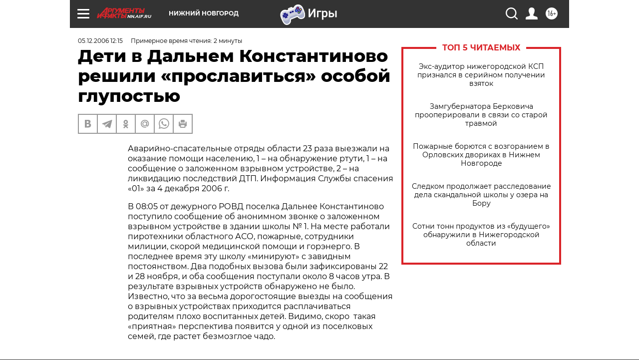

--- FILE ---
content_type: text/html; charset=UTF-8
request_url: https://nn.aif.ru/society/details/502166
body_size: 24990
content:
<!DOCTYPE html>
<!--[if IE 8]><html class="ie8"> <![endif]-->
<!--[if gt IE 8]><!--><html lang="ru"> <!--<![endif]-->
<head>
    <!-- created_at 24-01-2026 03:04:22 -->
    <script>
        window.isIndexPage = 0;
        window.isMobileBrowser = 0;
        window.disableSidebarCut = 1;
        window.bannerDebugMode = 0;
    </script>

                
                                    <meta http-equiv="Content-Type" content="text/html; charset=utf-8" >
<meta name="format-detection" content="telephone=no" >
<meta name="viewport" content="width=device-width, user-scalable=no, initial-scale=1.0, maximum-scale=1.0, minimum-scale=1.0" >
<meta http-equiv="X-UA-Compatible" content="IE=edge,chrome=1" >
<meta name="HandheldFriendly" content="true" >
<meta name="format-detection" content="telephone=no" >
<meta name="theme-color" content="#ffffff" >
<meta name="description" content="" >
<meta name="keywords" content="" >
<meta name="article:published_time" content="2006-12-05T09:15:00+0300" >
<meta property="og:title" content="Дети в Дальнем Константиново решили «прославиться» особой глупостью" >
<meta property="og:type" content="article" >
<meta property="og:image" content="https://nn.aif.ru/img/regions_og_image/nn.jpg" >
<meta property="og:url" content="https://nn.aif.ru/society/details/502166" >
<meta property="og:site_name" content="AiF" >
<meta property="twitter:card" content="summary_large_image" >
<meta property="twitter:site" content="@aifonline" >
<meta property="twitter:title" content="Дети в Дальнем Константиново решили «прославиться» особой глупостью" >
<meta property="twitter:creator" content="@aifonline" >
<meta property="twitter:domain" content="https://nn.aif.ru/society/details/502166" >
<meta name="facebook-domain-verification" content="jiqbwww7rrqnwzjkizob7wrpmgmwq3" >
        <title>Дети в Дальнем Константиново решили «прославиться» особой глупостью | АиФ Нижний Новгород</title>    <link rel="shortcut icon" type="image/x-icon" href="/favicon.ico" />
    <link rel="icon" type="image/svg+xml" href="/favicon.svg">
    
    <link rel="preload" href="/redesign2018/fonts/montserrat-v15-latin-ext_latin_cyrillic-ext_cyrillic-regular.woff2" as="font" type="font/woff2" crossorigin>
    <link rel="preload" href="/redesign2018/fonts/montserrat-v15-latin-ext_latin_cyrillic-ext_cyrillic-italic.woff2" as="font" type="font/woff2" crossorigin>
    <link rel="preload" href="/redesign2018/fonts/montserrat-v15-latin-ext_latin_cyrillic-ext_cyrillic-700.woff2" as="font" type="font/woff2" crossorigin>
    <link rel="preload" href="/redesign2018/fonts/montserrat-v15-latin-ext_latin_cyrillic-ext_cyrillic-700italic.woff2" as="font" type="font/woff2" crossorigin>
    <link rel="preload" href="/redesign2018/fonts/montserrat-v15-latin-ext_latin_cyrillic-ext_cyrillic-800.woff2" as="font" type="font/woff2" crossorigin>
    <link href="https://nn.aif.ru/amp/society/details/502166" rel="amphtml" >
<link href="https://nn.aif.ru/society/details/502166" rel="canonical" >
<link href="https://nn.aif.ru/redesign2018/css/style.css?5a7" media="all" rel="stylesheet" type="text/css" >
<link href="https://nn.aif.ru/img/icon/apple_touch_icon_57x57.png?5a7" rel="apple-touch-icon" sizes="57x57" >
<link href="https://nn.aif.ru/img/icon/apple_touch_icon_114x114.png?5a7" rel="apple-touch-icon" sizes="114x114" >
<link href="https://nn.aif.ru/img/icon/apple_touch_icon_72x72.png?5a7" rel="apple-touch-icon" sizes="72x72" >
<link href="https://nn.aif.ru/img/icon/apple_touch_icon_144x144.png?5a7" rel="apple-touch-icon" sizes="144x144" >
<link href="https://nn.aif.ru/img/icon/apple-touch-icon.png?5a7" rel="apple-touch-icon" sizes="180x180" >
<link href="https://nn.aif.ru/img/icon/favicon-32x32.png?5a7" rel="icon" type="image/png" sizes="32x32" >
<link href="https://nn.aif.ru/img/icon/favicon-16x16.png?5a7" rel="icon" type="image/png" sizes="16x16" >
<link href="https://nn.aif.ru/img/manifest.json?5a7" rel="manifest" >
<link href="https://nn.aif.ru/img/safari-pinned-tab.svg?5a7" rel="mask-icon" color="#d55b5b" >
<link href="https://ads.betweendigital.com" rel="preconnect" crossorigin="" >
        <script type="text/javascript">
    //<!--
    var isRedesignPage = true;    //-->
</script>
<script type="text/javascript" src="https://nn.aif.ru/js/output/jquery.min.js?5a7"></script>
<script type="text/javascript" src="https://nn.aif.ru/js/output/header_scripts.js?5a7"></script>
<script type="text/javascript">
    //<!--
    var _sf_startpt=(new Date()).getTime()    //-->
</script>
<script type="application/ld+json">
    {"@context":"https:\/\/schema.org","@type":"BreadcrumbList","itemListElement":[{"@type":"ListItem","position":1,"name":"\u0410\u0440\u0433\u0443\u043c\u0435\u043d\u0442\u044b \u0438 \u0424\u0430\u043a\u0442\u044b","item":"https:\/\/nn.aif.ru\/"},{"@type":"ListItem","position":2,"name":"\u041e\u0411\u0429\u0415\u0421\u0422\u0412\u041e","item":"https:\/\/nn.aif.ru\/society"},{"@type":"ListItem","position":3,"name":"\u0421\u043e\u0431\u044b\u0442\u0438\u044f","item":"https:\/\/nn.aif.ru\/society\/details"},{"@type":"ListItem","position":4,"name":"\u0414\u0435\u0442\u0438 \u0432 \u0414\u0430\u043b\u044c\u043d\u0435\u043c \u041a\u043e\u043d\u0441\u0442\u0430\u043d\u0442\u0438\u043d\u043e\u0432\u043e \u0440\u0435\u0448\u0438\u043b\u0438 \u00ab\u043f\u0440\u043e\u0441\u043b\u0430\u0432\u0438\u0442\u044c\u0441\u044f\u00bb \u043e\u0441\u043e\u0431\u043e\u0439 \u0433\u043b\u0443\u043f\u043e\u0441\u0442\u044c\u044e","item":"https:\/\/nn.aif.ru\/society\/details\/502166"}]}</script>
<script type="text/javascript" src="https://yastatic.net/s3/passport-sdk/autofill/v1/sdk-suggest-with-polyfills-latest.js?5a7"></script>
<script type="text/javascript">
    //<!--
    window.YandexAuthParams = {"oauthQueryParams":{"client_id":"b104434ccf5a4638bdfe8a9101264f3c","response_type":"code","redirect_uri":"https:\/\/aif.ru\/oauth\/yandex\/callback"},"tokenPageOrigin":"https:\/\/aif.ru"};    //-->
</script>
<script type="text/javascript">
    //<!--
    function AdFox_getWindowSize() {
    var winWidth,winHeight;
	if( typeof( window.innerWidth ) == 'number' ) {
		//Non-IE
		winWidth = window.innerWidth;
		winHeight = window.innerHeight;
	} else if( document.documentElement && ( document.documentElement.clientWidth || document.documentElement.clientHeight ) ) {
		//IE 6+ in 'standards compliant mode'
		winWidth = document.documentElement.clientWidth;
		winHeight = document.documentElement.clientHeight;
	} else if( document.body && ( document.body.clientWidth || document.body.clientHeight ) ) {
		//IE 4 compatible
		winWidth = document.body.clientWidth;
		winHeight = document.body.clientHeight;
	}
	return {"width":winWidth, "height":winHeight};
}//END function AdFox_getWindowSize

function AdFox_getElementPosition(elemId){
    var elem;
    
    if (document.getElementById) {
		elem = document.getElementById(elemId);
	}
	else if (document.layers) {
		elem = document.elemId;
	}
	else if (document.all) {
		elem = document.all.elemId;
	}
    var w = elem.offsetWidth;
    var h = elem.offsetHeight;	
    var l = 0;
    var t = 0;
	
    while (elem)
    {
        l += elem.offsetLeft;
        t += elem.offsetTop;
        elem = elem.offsetParent;
    }

    return {"left":l, "top":t, "width":w, "height":h};
} //END function AdFox_getElementPosition

function AdFox_getBodyScrollTop(){
	return self.pageYOffset || (document.documentElement && document.documentElement.scrollTop) || (document.body && document.body.scrollTop);
} //END function AdFox_getBodyScrollTop

function AdFox_getBodyScrollLeft(){
	return self.pageXOffset || (document.documentElement && document.documentElement.scrollLeft) || (document.body && document.body.scrollLeft);
}//END function AdFox_getBodyScrollLeft

function AdFox_Scroll(elemId,elemSrc){
   var winPos = AdFox_getWindowSize();
   var winWidth = winPos.width;
   var winHeight = winPos.height;
   var scrollY = AdFox_getBodyScrollTop();
   var scrollX =  AdFox_getBodyScrollLeft();
   var divId = 'AdFox_banner_'+elemId;
   var ltwhPos = AdFox_getElementPosition(divId);
   var lPos = ltwhPos.left;
   var tPos = ltwhPos.top;

   if(scrollY+winHeight+5 >= tPos && scrollX+winWidth+5 >= lPos){
      AdFox_getCodeScript(1,elemId,elemSrc);
	  }else{
	     setTimeout('AdFox_Scroll('+elemId+',"'+elemSrc+'");',100);
	  }
}//End function AdFox_Scroll    //-->
</script>
<script type="text/javascript">
    //<!--
    function AdFox_SetLayerVis(spritename,state){
   document.getElementById(spritename).style.visibility=state;
}

function AdFox_Open(AF_id){
   AdFox_SetLayerVis('AdFox_DivBaseFlash_'+AF_id, "hidden");
   AdFox_SetLayerVis('AdFox_DivOverFlash_'+AF_id, "visible");
}

function AdFox_Close(AF_id){
   AdFox_SetLayerVis('AdFox_DivOverFlash_'+AF_id, "hidden");
   AdFox_SetLayerVis('AdFox_DivBaseFlash_'+AF_id, "visible");
}

function AdFox_getCodeScript(AF_n,AF_id,AF_src){
   var AF_doc;
   if(AF_n<10){
      try{
	     if(document.all && !window.opera){
		    AF_doc = window.frames['AdFox_iframe_'+AF_id].document;
			}else if(document.getElementById){
			         AF_doc = document.getElementById('AdFox_iframe_'+AF_id).contentDocument;
					 }
		 }catch(e){}
    if(AF_doc){
	   AF_doc.write('<scr'+'ipt type="text/javascript" src="'+AF_src+'"><\/scr'+'ipt>');
	   }else{
	      setTimeout('AdFox_getCodeScript('+(++AF_n)+','+AF_id+',"'+AF_src+'");', 100);
		  }
		  }
}

function adfoxSdvigContent(banID, flashWidth, flashHeight){
	var obj = document.getElementById('adfoxBanner'+banID).style;
	if (flashWidth == '100%') obj.width = flashWidth;
	    else obj.width = flashWidth + "px";
	if (flashHeight == '100%') obj.height = flashHeight;
	    else obj.height = flashHeight + "px";
}

function adfoxVisibilityFlash(banName, flashWidth, flashHeight){
    	var obj = document.getElementById(banName).style;
	if (flashWidth == '100%') obj.width = flashWidth;
	    else obj.width = flashWidth + "px";
	if (flashHeight == '100%') obj.height = flashHeight;
	    else obj.height = flashHeight + "px";
}

function adfoxStart(banID, FirShowFlNum, constVisFlashFir, sdvigContent, flash1Width, flash1Height, flash2Width, flash2Height){
	if (FirShowFlNum == 1) adfoxVisibilityFlash('adfoxFlash1'+banID, flash1Width, flash1Height);
	    else if (FirShowFlNum == 2) {
		    adfoxVisibilityFlash('adfoxFlash2'+banID, flash2Width, flash2Height);
	        if (constVisFlashFir == 'yes') adfoxVisibilityFlash('adfoxFlash1'+banID, flash1Width, flash1Height);
		    if (sdvigContent == 'yes') adfoxSdvigContent(banID, flash2Width, flash2Height);
		        else adfoxSdvigContent(banID, flash1Width, flash1Height);
	}
}

function adfoxOpen(banID, constVisFlashFir, sdvigContent, flash2Width, flash2Height){
	var aEventOpenClose = new Image();
	var obj = document.getElementById("aEventOpen"+banID);
	if (obj) aEventOpenClose.src =  obj.title+'&rand='+Math.random()*1000000+'&prb='+Math.random()*1000000;
	adfoxVisibilityFlash('adfoxFlash2'+banID, flash2Width, flash2Height);
	if (constVisFlashFir != 'yes') adfoxVisibilityFlash('adfoxFlash1'+banID, 1, 1);
	if (sdvigContent == 'yes') adfoxSdvigContent(banID, flash2Width, flash2Height);
}


function adfoxClose(banID, constVisFlashFir, sdvigContent, flash1Width, flash1Height){
	var aEventOpenClose = new Image();
	var obj = document.getElementById("aEventClose"+banID);
	if (obj) aEventOpenClose.src =  obj.title+'&rand='+Math.random()*1000000+'&prb='+Math.random()*1000000;
	adfoxVisibilityFlash('adfoxFlash2'+banID, 1, 1);
	if (constVisFlashFir != 'yes') adfoxVisibilityFlash('adfoxFlash1'+banID, flash1Width, flash1Height);
	if (sdvigContent == 'yes') adfoxSdvigContent(banID, flash1Width, flash1Height);
}    //-->
</script>
<script type="text/javascript" async="true" src="https://yandex.ru/ads/system/header-bidding.js?5a7"></script>
<script type="text/javascript" src="https://ad.mail.ru/static/sync-loader.js?5a7"></script>
<script type="text/javascript" async="true" src="https://cdn.skcrtxr.com/roxot-wrapper/js/roxot-manager.js?pid=42c21743-edce-4460-a03e-02dbaef8f162"></script>
<script type="text/javascript" src="https://cdn-rtb.sape.ru/js/uids.js?5a7"></script>
<script type="text/javascript">
    //<!--
        var adfoxBiddersMap = {
    "betweenDigital": "816043",
 "mediasniper": "2218745",
    "myTarget": "810102",
 "buzzoola": "1096246",
 "adfox_roden-media": "3373170",
    "videonow": "2966090", 
 "adfox_adsmart": "1463295",
  "Gnezdo": "3123512",
    "roxot": "3196121",
 "astralab": "2486209",
  "getintent": "3186204",
 "sape": "2758269",
 "adwile": "2733112",
 "hybrid": "2809332"
};
var syncid = window.rb_sync.id;
	  var biddersCpmAdjustmentMap = {
      'adfox_adsmart': 0.6,
	  'Gnezdo': 0.8,
	  'adwile': 0.8
  };

if (window.innerWidth >= 1024) {
var adUnits = [{
        "code": "adfox_153825256063495017",
  "sizes": [[300, 600], [240,400]],
        "bids": [{
                "bidder": "betweenDigital",
                "params": {
                    "placementId": "3235886"
                }
            },{
                "bidder": "myTarget",
                "params": {
                    "placementId": "555209",
"sendTargetRef": "true",
"additional": {
"fpid": syncid
}			
                }
            },{
                "bidder": "hybrid",
                "params": {
                    "placementId": "6582bbf77bc72f59c8b22f65"
                }
            },{
                "bidder": "buzzoola",
                "params": {
                    "placementId": "1252803"
                }
            },{
                "bidder": "videonow",
                "params": {
                    "placementId": "8503533"
                }
            },{
                    "bidder": "adfox_adsmart",
                    "params": {
						p1: 'cqguf',
						p2: 'hhro'
					}
            },{
                    "bidder": "roxot",
                    "params": {
						placementId: '2027d57b-1cff-4693-9a3c-7fe57b3bcd1f',
						sendTargetRef: true
					}
            },{
                    "bidder": "mediasniper",
                    "params": {
						"placementId": "4417"
					}
            },{
                    "bidder": "Gnezdo",
                    "params": {
						"placementId": "354318"
					}
            },{
                    "bidder": "getintent",
                    "params": {
						"placementId": "215_V_aif.ru_D_Top_300x600"
					}
            },{
                    "bidder": "adfox_roden-media",
                    "params": {
						p1: "dilmj",
						p2: "emwl"
					}
            },{
                    "bidder": "astralab",
                    "params": {
						"placementId": "642ad3a28528b410c4990932"
					}
            }
        ]
    },{
        "code": "adfox_150719646019463024",
		"sizes": [[640,480], [640,360]],
        "bids": [{
                "bidder": "adfox_adsmart",
                    "params": {
						p1: 'cmqsb',
						p2: 'ul'
					}
            },{
                "bidder": "sape",
                "params": {
                    "placementId": "872427",
					additional: {
                       sapeFpUids: window.sapeRrbFpUids || []
                   }				
                }
            },{
                "bidder": "roxot",
                "params": {
                    placementId: '2b61dd56-9c9f-4c45-a5f5-98dd5234b8a1',
					sendTargetRef: true
                }
            },{
                "bidder": "getintent",
                "params": {
                    "placementId": "215_V_aif.ru_D_AfterArticle_640х480"
                }
            }
        ]
    },{
        "code": "adfox_149010055036832877",
		"sizes": [[970,250]],
		"bids": [{
                    "bidder": "adfox_roden-media",
                    "params": {
						p1: 'dilmi',
						p2: 'hfln'
					}
            },{
                    "bidder": "buzzoola",
                    "params": {
						"placementId": "1252804"
					}
            },{
                    "bidder": "getintent",
                    "params": {
						"placementId": "215_V_aif.ru_D_Billboard_970x250"
					}
            },{
                "bidder": "astralab",
                "params": {
                    "placementId": "67bf071f4e6965fa7b30fea3"
                }
            },{
                    "bidder": "hybrid",
                    "params": {
						"placementId": "6582bbf77bc72f59c8b22f66"
					}
            },{
                    "bidder": "myTarget",
                    "params": {
						"placementId": "1462991",
"sendTargetRef": "true",
"additional": {
"fpid": syncid
}			
					}
            }			           
        ]        
    },{
        "code": "adfox_149874332414246474",
		"sizes": [[640,360], [300,250], [640,480]],
		"codeType": "combo",
		"bids": [{
                "bidder": "mediasniper",
                "params": {
                    "placementId": "4419"
                }
            },{
                "bidder": "buzzoola",
                "params": {
                    "placementId": "1220692"
                }
            },{
                "bidder": "astralab",
                "params": {
                    "placementId": "66fd25eab13381b469ae4b39"
                }
            },
			{
                    "bidder": "betweenDigital",
                    "params": {
						"placementId": "4502825"
					}
            }
			           
        ]        
    },{
        "code": "adfox_149848658878716687",
		"sizes": [[300,600], [240,400]],
        "bids": [{
                "bidder": "betweenDigital",
                "params": {
                    "placementId": "3377360"
                }
            },{
                "bidder": "roxot",
                "params": {
                    placementId: 'fdaba944-bdaa-4c63-9dd3-af12fc6afbf8',
					sendTargetRef: true
                }
            },{
                "bidder": "sape",
                "params": {
                    "placementId": "872425",
					additional: {
                       sapeFpUids: window.sapeRrbFpUids || []
                   }
                }
            },{
                "bidder": "adwile",
                "params": {
                    "placementId": "27990"
                }
            }
        ]        
    }
],
	syncPixels = [{
    bidder: 'hybrid',
    pixels: [
    "https://www.tns-counter.ru/V13a****idsh_ad/ru/CP1251/tmsec=idsh_dis/",
    "https://www.tns-counter.ru/V13a****idsh_vid/ru/CP1251/tmsec=idsh_aifru-hbrdis/",
    "https://mc.yandex.ru/watch/66716692?page-url=aifru%3Futm_source=dis_hybrid_default%26utm_medium=%26utm_campaign=%26utm_content=%26utm_term=&page-ref="+window.location.href
]
  }
  ];
} else if (window.innerWidth < 1024) {
var adUnits = [{
        "code": "adfox_14987283079885683",
		"sizes": [[300,250], [300,240]],
        "bids": [{
                "bidder": "betweenDigital",
                "params": {
                    "placementId": "2492448"
                }
            },{
                "bidder": "myTarget",
                "params": {
                    "placementId": "226830",
"sendTargetRef": "true",
"additional": {
"fpid": syncid
}			
                }
            },{
                "bidder": "hybrid",
                "params": {
                    "placementId": "6582bbf77bc72f59c8b22f64"
                }
            },{
                "bidder": "mediasniper",
                "params": {
                    "placementId": "4418"
                }
            },{
                "bidder": "buzzoola",
                "params": {
                    "placementId": "563787"
                }
            },{
                "bidder": "roxot",
                "params": {
                    placementId: '20bce8ad-3a5e-435a-964f-47be17e201cf',
					sendTargetRef: true
                }
            },{
                "bidder": "videonow",
                "params": {
                    "placementId": "2577490"
                }
            },{
                "bidder": "adfox_adsmart",
                    "params": {
						p1: 'cqmbg',
						p2: 'ul'
					}
            },{
                    "bidder": "Gnezdo",
                    "params": {
						"placementId": "354316"
					}
            },{
                    "bidder": "getintent",
                    "params": {
						"placementId": "215_V_aif.ru_M_Top_300x250"
					}
            },{
                    "bidder": "adfox_roden-media",
                    "params": {
						p1: "dilmx",
						p2: "hbts"
					}
            },{
                "bidder": "astralab",
                "params": {
                    "placementId": "642ad47d8528b410c4990933"
                }
            }			
        ]        
    },{
        "code": "adfox_153545578261291257",
		"bids": [{
                    "bidder": "sape",
                    "params": {
						"placementId": "872426",
					additional: {
                       sapeFpUids: window.sapeRrbFpUids || []
                   }
					}
            },{
                    "bidder": "roxot",
                    "params": {
						placementId: 'eb2ebb9c-1e7e-4c80-bef7-1e93debf197c',
						sendTargetRef: true
					}
            }
			           
        ]        
    },{
        "code": "adfox_165346609120174064",
		"sizes": [[320,100]],
		"bids": [            
            		{
                    "bidder": "buzzoola",
                    "params": {
						"placementId": "1252806"
					}
            },{
                    "bidder": "getintent",
                    "params": {
						"placementId": "215_V_aif.ru_M_FloorAd_320x100"
					}
            }
			           
        ]        
    },{
        "code": "adfox_155956315896226671",
		"bids": [            
            		{
                    "bidder": "buzzoola",
                    "params": {
						"placementId": "1252805"
					}
            },{
                    "bidder": "sape",
                    "params": {
						"placementId": "887956",
					additional: {
                       sapeFpUids: window.sapeRrbFpUids || []
                   }
					}
            },{
                    "bidder": "myTarget",
                    "params": {
						"placementId": "821424",
"sendTargetRef": "true",
"additional": {
"fpid": syncid
}			
					}
            }
			           
        ]        
    },{
        "code": "adfox_149874332414246474",
		"sizes": [[640,360], [300,250], [640,480]],
		"codeType": "combo",
		"bids": [{
                "bidder": "adfox_roden-media",
                "params": {
					p1: 'dilmk',
					p2: 'hfiu'
				}
            },{
                "bidder": "mediasniper",
                "params": {
                    "placementId": "4419"
                }
            },{
                "bidder": "roxot",
                "params": {
                    placementId: 'ba25b33d-cd61-4c90-8035-ea7d66f011c6',
					sendTargetRef: true
                }
            },{
                "bidder": "adwile",
                "params": {
                    "placementId": "27991"
                }
            },{
                    "bidder": "Gnezdo",
                    "params": {
						"placementId": "354317"
					}
            },{
                    "bidder": "getintent",
                    "params": {
						"placementId": "215_V_aif.ru_M_Comboblock_300x250"
					}
            },{
                    "bidder": "astralab",
                    "params": {
						"placementId": "66fd260fb13381b469ae4b3f"
					}
            },{
                    "bidder": "betweenDigital",
                    "params": {
						"placementId": "4502825"
					}
            }
			]        
    }
],
	syncPixels = [
  {
    bidder: 'hybrid',
    pixels: [
    "https://www.tns-counter.ru/V13a****idsh_ad/ru/CP1251/tmsec=idsh_mob/",
    "https://www.tns-counter.ru/V13a****idsh_vid/ru/CP1251/tmsec=idsh_aifru-hbrmob/",
    "https://mc.yandex.ru/watch/66716692?page-url=aifru%3Futm_source=mob_hybrid_default%26utm_medium=%26utm_campaign=%26utm_content=%26utm_term=&page-ref="+window.location.href
]
  }
  ];
}
var userTimeout = 1500;
window.YaHeaderBiddingSettings = {
    biddersMap: adfoxBiddersMap,
	biddersCpmAdjustmentMap: biddersCpmAdjustmentMap,
    adUnits: adUnits,
    timeout: userTimeout,
    syncPixels: syncPixels	
};    //-->
</script>
<script type="text/javascript">
    //<!--
    window.yaContextCb = window.yaContextCb || []    //-->
</script>
<script type="text/javascript" async="true" src="https://yandex.ru/ads/system/context.js?5a7"></script>
<script type="text/javascript">
    //<!--
    window.EventObserver = {
    observers: {},

    subscribe: function (name, fn) {
        if (!this.observers.hasOwnProperty(name)) {
            this.observers[name] = [];
        }
        this.observers[name].push(fn)
    },
    
    unsubscribe: function (name, fn) {
        if (!this.observers.hasOwnProperty(name)) {
            return;
        }
        this.observers[name] = this.observers[name].filter(function (subscriber) {
            return subscriber !== fn
        })
    },
    
    broadcast: function (name, data) {
        if (!this.observers.hasOwnProperty(name)) {
            return;
        }
        this.observers[name].forEach(function (subscriber) {
            return subscriber(data)
        })
    }
};    //-->
</script>    
    <script>
  var adcm_config ={
    id:1064,
    platformId: 64,
    init: function () {
      window.adcm.call();
    }
  };
</script>
<script src="https://tag.digitaltarget.ru/adcm.js" async></script>    <meta name="yandex-verification" content="d50e5de5d168677b" /><meta name="google-site-verification" content="U62sDHlgue3osrNGy7cOyUkCYoiceFwcIM0im-6tbbE" />    <link rel="stylesheet" type="text/css" media="print" href="https://nn.aif.ru/redesign2018/css/print.css?5a7" />
    <base href=""/>
</head><body class="region__nn ">
<div class="overlay"></div>
<!-- Rating@Mail.ru counter -->
<script type="text/javascript">
var _tmr = window._tmr || (window._tmr = []);
_tmr.push({id: "59428", type: "pageView", start: (new Date()).getTime()});
(function (d, w, id) {
  if (d.getElementById(id)) return;
  var ts = d.createElement("script"); ts.type = "text/javascript"; ts.async = true; ts.id = id;
  ts.src = "https://top-fwz1.mail.ru/js/code.js";
  var f = function () {var s = d.getElementsByTagName("script")[0]; s.parentNode.insertBefore(ts, s);};
  if (w.opera == "[object Opera]") { d.addEventListener("DOMContentLoaded", f, false); } else { f(); }
})(document, window, "topmailru-code");
</script><noscript><div>
<img src="https://top-fwz1.mail.ru/counter?id=59428;js=na" style="border:0;position:absolute;left:-9999px;" alt="Top.Mail.Ru" />
</div></noscript>
<!-- //Rating@Mail.ru counter -->



<div class="container white_bg" id="container">
    
        <noindex><div class="adv_content bp__body_first adwrapper"><div class="banner_params hide" data-params="{&quot;id&quot;:5465,&quot;num&quot;:1,&quot;place&quot;:&quot;body_first&quot;}"></div>
<!--AdFox START-->
<!--aif_direct-->
<!--Площадка: AIF_fullscreen/catfish / * / *-->
<!--Тип баннера: CatFish-->
<!--Расположение: <верх страницы>-->
<div id="adfox_155956532411722131"></div>
<script>
window.yaContextCb.push(()=>{
    Ya.adfoxCode.create({
      ownerId: 249933,
        containerId: 'adfox_155956532411722131',
type: 'fullscreen',
platform: 'desktop',
        params: {
            pp: 'g',
            ps: 'didj',
            p2: 'gkue',
            puid1: ''
        }
    });
});
</script></div></noindex>
        
        <!--баннер над шапкой--->
                <div class="banner_box">
            <div class="main_banner">
                <noindex><div class="adv_content bp__header no_portr cont_center adwrapper no_mob"><div class="banner_params hide" data-params="{&quot;id&quot;:1500,&quot;num&quot;:1,&quot;place&quot;:&quot;header&quot;}"></div>
<center data-slot="1500">

<!--AdFox START-->
<!--aif_direct-->
<!--Площадка: AIF.ru / * / *-->
<!--Тип баннера: Background-->
<!--Расположение: <верх страницы>-->
<div id="adfox_149010055036832877"></div>
<script>
window.yaContextCb.push(()=>{
    Ya.adfoxCode.create({
      ownerId: 249933,
        containerId: 'adfox_149010055036832877',
        params: {
            pp: 'g',
            ps: 'chxs',
            p2: 'fmis'
          
        }
    });
});
</script>

<script>
$(document).ready(function() {
$('#container').addClass('total_branb_no_top');
 });
</script>
<style>
body > a[style] {position:fixed !important;}
</style> 
  


</center></div></noindex>            </div>
        </div>
                <!--//баннер  над шапкой--->

    <script>
	currentUser = new User();
</script>

<header class="header">
    <div class="count_box_nodisplay">
    <div class="couter_block"><!--LiveInternet counter-->
<script type="text/javascript"><!--
document.write("<img src='https://counter.yadro.ru//hit;AIF?r"+escape(document.referrer)+((typeof(screen)=="undefined")?"":";s"+screen.width+"*"+screen.height+"*"+(screen.colorDepth?screen.colorDepth:screen.pixelDepth))+";u"+escape(document.URL)+";h"+escape(document.title.substring(0,80))+";"+Math.random()+"' width=1 height=1 alt=''>");
//--></script><!--/LiveInternet--></div></div>    <div class="topline">
    <a href="#" class="burger openCloser">
        <div class="burger__wrapper">
            <span class="burger__line"></span>
            <span class="burger__line"></span>
            <span class="burger__line"></span>
        </div>
    </a>

    
    <a href="/" class="logo_box">
                <img width="96" height="22" src="https://nn.aif.ru/redesign2018/img/logo.svg?5a7" alt="Аргументы и Факты">
        <div class="region_url">
            nn.aif.ru        </div>
            </a>
    <div itemscope itemtype="http://schema.org/Organization" class="schema_org">
        <img itemprop="logo" src="https://nn.aif.ru/redesign2018/img/logo.svg?5a7" />
        <a itemprop="url" href="/"></a>
        <meta itemprop="name" content="АО «Аргументы и Факты»" />
        <div itemprop="address" itemscope itemtype="http://schema.org/PostalAddress">
            <meta itemprop="postalCode" content="101000" />
            <meta itemprop="addressLocality" content="Москва" />
            <meta itemprop="streetAddress" content="ул. Мясницкая, д. 42"/>
            <meta itemprop="addressCountry" content="RU"/>
            <a itemprop="telephone" href="tel:+74956465757">+7 (495) 646 57 57</a>
        </div>
    </div>
    <div class="age16 age16_topline">16+</div>
    <a href="#" class="region regionOpenCloser">
        <img width="19" height="25" src="https://nn.aif.ru/redesign2018/img/location.svg?5a7"><span>Нижний Новгород</span>
    </a>
    <div class="topline__slot">
         <noindex><div class="adv_content bp__header_in_topline adwrapper"><div class="banner_params hide" data-params="{&quot;id&quot;:6014,&quot;num&quot;:1,&quot;place&quot;:&quot;header_in_topline&quot;}"></div>
<a href="https://aif.ru/onlinegames?utm_source=aif&utm_medium=banner&utm_campaign=games">
  <img src="https://static1-repo.aif.ru/1/ce/3222991/243b17d0964e68617fe6015e07883e97.webp"
       border="0" width="200" height="56" alt="Игры — АиФ Онлайн">
</a></div></noindex>    </div>

    <!--a class="topline__hashtag" href="https://aif.ru/health/coronavirus/?utm_medium=header&utm_content=covid&utm_source=aif">#остаемсядома</a-->
    <div class="auth_user_status_js">
        <a href="#" class="user auth_link_login_js auth_open_js"><img width="24" height="24" src="https://nn.aif.ru/redesign2018/img/user_ico.svg?5a7"></a>
        <a href="/profile" class="user auth_link_profile_js" style="display: none"><img width="24" height="24" src="https://nn.aif.ru/redesign2018/img/user_ico.svg?5a7"></a>
    </div>
    <div class="search_box">
        <a href="#" class="search_ico searchOpener">
            <img width="24" height="24" src="https://nn.aif.ru/redesign2018/img/search_ico.svg?5a7">
        </a>
        <div class="search_input">
            <form action="/search" id="search_form1">
                <input type="text" name="text" maxlength="50"/>
            </form>
        </div>
    </div>
</div>

<div class="fixed_menu topline">
    <div class="cont_center">
        <a href="#" class="burger openCloser">
            <div class="burger__wrapper">
                <span class="burger__line"></span>
                <span class="burger__line"></span>
                <span class="burger__line"></span>
            </div>
        </a>
        <a href="/" class="logo_box">
                        <img width="96" height="22" src="https://nn.aif.ru/redesign2018/img/logo.svg?5a7" alt="Аргументы и Факты">
            <div class="region_url">
                nn.aif.ru            </div>
                    </a>
        <div class="age16 age16_topline">16+</div>
        <a href="/" class="region regionOpenCloser">
            <img width="19" height="25" src="https://nn.aif.ru/redesign2018/img/location.svg?5a7">
            <span>Нижний Новгород</span>
        </a>
        <div class="topline__slot">
            <noindex><div class="adv_content bp__header_in_topline adwrapper"><div class="banner_params hide" data-params="{&quot;id&quot;:6014,&quot;num&quot;:1,&quot;place&quot;:&quot;header_in_topline&quot;}"></div>
<a href="https://aif.ru/onlinegames?utm_source=aif&utm_medium=banner&utm_campaign=games">
  <img src="https://static1-repo.aif.ru/1/ce/3222991/243b17d0964e68617fe6015e07883e97.webp"
       border="0" width="200" height="56" alt="Игры — АиФ Онлайн">
</a></div></noindex>        </div>

        <!--a class="topline__hashtag" href="https://aif.ru/health/coronavirus/?utm_medium=header&utm_content=covid&utm_source=aif">#остаемсядома</a-->
        <div class="auth_user_status_js">
            <a href="#" class="user auth_link_login_js auth_open_js"><img width="24" height="24" src="https://nn.aif.ru/redesign2018/img/user_ico.svg?5a7"></a>
            <a href="/profile" class="user auth_link_profile_js" style="display: none"><img width="24" height="24" src="https://nn.aif.ru/redesign2018/img/user_ico.svg?5a7"></a>
        </div>
        <div class="search_box">
            <a href="#" class="search_ico searchOpener">
                <img width="24" height="24" src="https://nn.aif.ru/redesign2018/img/search_ico.svg?5a7">
            </a>
            <div class="search_input">
                <form action="/search">
                    <input type="text" name="text" maxlength="50" >
                </form>
            </div>
        </div>
    </div>
</div>    <div class="regions_box">
    <nav class="cont_center">
        <ul class="regions">
            <li><a href="https://aif.ru?from_menu=1">ФЕДЕРАЛЬНЫЙ</a></li>
            <li><a href="https://spb.aif.ru">САНКТ-ПЕТЕРБУРГ</a></li>

            
                                    <li><a href="https://adigea.aif.ru">Адыгея</a></li>
                
            
                                    <li><a href="https://arh.aif.ru">Архангельск</a></li>
                
            
                
            
                
            
                                    <li><a href="https://astrakhan.aif.ru">Астрахань</a></li>
                
            
                                    <li><a href="https://altai.aif.ru">Барнаул</a></li>
                
            
                                    <li><a href="https://aif.by">Беларусь</a></li>
                
            
                                    <li><a href="https://bel.aif.ru">Белгород</a></li>
                
            
                
            
                                    <li><a href="https://bryansk.aif.ru">Брянск</a></li>
                
            
                                    <li><a href="https://bur.aif.ru">Бурятия</a></li>
                
            
                                    <li><a href="https://vl.aif.ru">Владивосток</a></li>
                
            
                                    <li><a href="https://vlad.aif.ru">Владимир</a></li>
                
            
                                    <li><a href="https://vlg.aif.ru">Волгоград</a></li>
                
            
                                    <li><a href="https://vologda.aif.ru">Вологда</a></li>
                
            
                                    <li><a href="https://vrn.aif.ru">Воронеж</a></li>
                
            
                
            
                                    <li><a href="https://dag.aif.ru">Дагестан</a></li>
                
            
                
            
                                    <li><a href="https://ivanovo.aif.ru">Иваново</a></li>
                
            
                                    <li><a href="https://irk.aif.ru">Иркутск</a></li>
                
            
                                    <li><a href="https://kazan.aif.ru">Казань</a></li>
                
            
                                    <li><a href="https://kzaif.kz">Казахстан</a></li>
                
            
                
            
                                    <li><a href="https://klg.aif.ru">Калининград</a></li>
                
            
                
            
                                    <li><a href="https://kaluga.aif.ru">Калуга</a></li>
                
            
                                    <li><a href="https://kamchatka.aif.ru">Камчатка</a></li>
                
            
                
            
                                    <li><a href="https://karel.aif.ru">Карелия</a></li>
                
            
                                    <li><a href="https://kirov.aif.ru">Киров</a></li>
                
            
                                    <li><a href="https://komi.aif.ru">Коми</a></li>
                
            
                                    <li><a href="https://kostroma.aif.ru">Кострома</a></li>
                
            
                                    <li><a href="https://kuban.aif.ru">Краснодар</a></li>
                
            
                                    <li><a href="https://krsk.aif.ru">Красноярск</a></li>
                
            
                                    <li><a href="https://krym.aif.ru">Крым</a></li>
                
            
                                    <li><a href="https://kuzbass.aif.ru">Кузбасс</a></li>
                
            
                
            
                
            
                                    <li><a href="https://aif.kg">Кыргызстан</a></li>
                
            
                                    <li><a href="https://mar.aif.ru">Марий Эл</a></li>
                
            
                                    <li><a href="https://saransk.aif.ru">Мордовия</a></li>
                
            
                                    <li><a href="https://murmansk.aif.ru">Мурманск</a></li>
                
            
                
            
                                    <li><a href="https://nn.aif.ru">Нижний Новгород</a></li>
                
            
                                    <li><a href="https://nsk.aif.ru">Новосибирск</a></li>
                
            
                
            
                                    <li><a href="https://omsk.aif.ru">Омск</a></li>
                
            
                                    <li><a href="https://oren.aif.ru">Оренбург</a></li>
                
            
                                    <li><a href="https://penza.aif.ru">Пенза</a></li>
                
            
                                    <li><a href="https://perm.aif.ru">Пермь</a></li>
                
            
                                    <li><a href="https://pskov.aif.ru">Псков</a></li>
                
            
                                    <li><a href="https://rostov.aif.ru">Ростов-на-Дону</a></li>
                
            
                                    <li><a href="https://rzn.aif.ru">Рязань</a></li>
                
            
                                    <li><a href="https://samara.aif.ru">Самара</a></li>
                
            
                
            
                                    <li><a href="https://saratov.aif.ru">Саратов</a></li>
                
            
                                    <li><a href="https://sakhalin.aif.ru">Сахалин</a></li>
                
            
                
            
                                    <li><a href="https://smol.aif.ru">Смоленск</a></li>
                
            
                
            
                                    <li><a href="https://stav.aif.ru">Ставрополь</a></li>
                
            
                
            
                                    <li><a href="https://tver.aif.ru">Тверь</a></li>
                
            
                                    <li><a href="https://tlt.aif.ru">Тольятти</a></li>
                
            
                                    <li><a href="https://tomsk.aif.ru">Томск</a></li>
                
            
                                    <li><a href="https://tula.aif.ru">Тула</a></li>
                
            
                                    <li><a href="https://tmn.aif.ru">Тюмень</a></li>
                
            
                                    <li><a href="https://udm.aif.ru">Удмуртия</a></li>
                
            
                
            
                                    <li><a href="https://ul.aif.ru">Ульяновск</a></li>
                
            
                                    <li><a href="https://ural.aif.ru">Урал</a></li>
                
            
                                    <li><a href="https://ufa.aif.ru">Уфа</a></li>
                
            
                
            
                
            
                                    <li><a href="https://hab.aif.ru">Хабаровск</a></li>
                
            
                
            
                                    <li><a href="https://chv.aif.ru">Чебоксары</a></li>
                
            
                                    <li><a href="https://chel.aif.ru">Челябинск</a></li>
                
            
                                    <li><a href="https://chr.aif.ru">Черноземье</a></li>
                
            
                                    <li><a href="https://chita.aif.ru">Чита</a></li>
                
            
                                    <li><a href="https://ugra.aif.ru">Югра</a></li>
                
            
                                    <li><a href="https://yakutia.aif.ru">Якутия</a></li>
                
            
                                    <li><a href="https://yamal.aif.ru">Ямал</a></li>
                
            
                                    <li><a href="https://yar.aif.ru">Ярославль</a></li>
                
                    </ul>
    </nav>
</div>    <div class="top_menu_box">
    <div class="cont_center">
        <nav class="top_menu main_menu_wrapper_js">
                            <ul class="main_menu main_menu_js" id="rubrics">
                                    <li  class="menuItem top_level_item_js">

        <a  href="https://nn.aif.ru/news/region" title="Новости" id="custommenu-10212">Новости</a>
    
    </li>                                                <li  class="menuItem top_level_item_js">

        <span  title="Спецпроекты">Спецпроекты</span>
    
            <div class="subrubrics_box submenu_js">
            <ul>
                                                            <li  class="menuItem">

        <a  href="http://dobroe.aif.ru/" title="АиФ. Доброе сердце" id="custommenu-6506">АиФ. Доброе сердце</a>
    
    </li>                                                                                <li  class="menuItem">

        <a  href="https://nn.aif.ru/geroidzerzhinska/" title="«История Дзержинска — история моей семьи»" id="custommenu-11710">«История Дзержинска — история моей семьи»</a>
    
    </li>                                                                                <li  class="menuItem">

        <a  href="https://nn.aif.ru/naslednikikulibina/" title="Наследники Кулибина" id="custommenu-11476">Наследники Кулибина</a>
    
    </li>                                                                                <li  class="menuItem">

        <a  href="http://warletters.aif.ru/" title="Письма на фронт" id="custommenu-7840">Письма на фронт</a>
    
    </li>                                                                                <li  class="menuItem">

        <a  href="https://aif.ru/static/1965080" title="Детская книга войны" id="custommenu-8400">Детская книга войны</a>
    
    </li>                                                                                <li  class="menuItem">

        <a  href="https://aif.ru/special" title="Все спецпроекты" id="custommenu-9058">Все спецпроекты</a>
    
    </li>                                                </ul>
        </div>
    </li>                                                <li  class="menuItem top_level_item_js">

        <a  href="https://nn.aif.ru/gallery" title="Фотогалереи" id="custommenu-11215">Фотогалереи</a>
    
    </li>                                                <li  data-rubric_id="1207" class="menuItem top_level_item_js">

        <a  href="/health" title="ЗДОРОВЬЕ" id="custommenu-11210">ЗДОРОВЬЕ</a>
    
    </li>                                                <li  class="menuItem top_level_item_js">

        <a  href="https://nn.aif.ru/professii/" title="Выбор профессии 2021" id="custommenu-10758">Выбор профессии 2021</a>
    
    </li>                                                <li  class="menuItem top_level_item_js">

        <a  href="https://nn.aif.ru/spo80/" title="80 лет системе профобразования" id="custommenu-10498">80 лет системе профобразования</a>
    
    </li>                                                <li  class="menuItem top_level_item_js">

        <a  href="https://nn.aif.ru/dontknows/all" title="ВОПРОС-ОТВЕТ" id="custommenu-7353">ВОПРОС-ОТВЕТ</a>
    
    </li>                                                <li  data-rubric_id="1200" class="menuItem top_level_item_js active">

        <a  href="/society" title="ОБЩЕСТВО" id="custommenu-4828">ОБЩЕСТВО</a>
    
            <div class="subrubrics_box submenu_js">
            <ul>
                                                            <li  data-rubric_id="1218" class="menuItem">

        <a  href="/society/persona" title="Персона" id="custommenu-4833">Персона</a>
    
    </li>                                                                                <li  data-rubric_id="1219" class="menuItem active">

        <a  href="/society/details" title="События" id="custommenu-4834">События</a>
    
    </li>                                                </ul>
        </div>
    </li>                                                <li  data-rubric_id="1230" class="menuItem top_level_item_js">

        <a  href="/incidents" title="ПРОИСШЕСТВИЯ" id="custommenu-5575">ПРОИСШЕСТВИЯ</a>
    
            <div class="subrubrics_box submenu_js">
            <ul>
                                                            <li  data-rubric_id="1231" class="menuItem">

        <a  href="/incidents/details" title="Криминал" id="custommenu-6151">Криминал</a>
    
    </li>                                                                                <li  data-rubric_id="3511" class="menuItem">

        <a  href="/incidents/courthouse" title="Суды" id="custommenu-6152">Суды</a>
    
    </li>                                                                                <li  data-rubric_id="3512" class="menuItem">

        <a  href="/incidents/emergency" title="ЧП" id="custommenu-6153">ЧП</a>
    
    </li>                                                </ul>
        </div>
    </li>                                                <li  data-rubric_id="1201" class="menuItem top_level_item_js">

        <a  href="/politic" title="ПОЛИТИКА" id="custommenu-4829">ПОЛИТИКА</a>
    
            <div class="subrubrics_box submenu_js">
            <ul>
                                                            <li  data-rubric_id="1202" class="menuItem">

        <a  href="/politic/details" title="Законы и проекты" id="custommenu-4835">Законы и проекты</a>
    
    </li>                                                                                <li  data-rubric_id="1223" class="menuItem">

        <a  href="/politic/person" title="Персона" id="custommenu-4836">Персона</a>
    
    </li>                                                </ul>
        </div>
    </li>                                                <li  data-rubric_id="1210" class="menuItem top_level_item_js">

        <a  href="/money" title="Деньги" id="custommenu-5734">Деньги</a>
    
            <div class="subrubrics_box submenu_js">
            <ul>
                                                            <li  data-rubric_id="1222" class="menuItem">

        <a  href="/money/details" title="Экономика" id="custommenu-6154">Экономика</a>
    
    </li>                                                                                <li  data-rubric_id="1226" class="menuItem">

        <a  href="/money/finance" title="Финансы" id="custommenu-6155">Финансы</a>
    
    </li>                                                </ul>
        </div>
    </li>                                                <li  data-rubric_id="1203" class="menuItem top_level_item_js">

        <a  href="/culture" title="КУЛЬТУРА" id="custommenu-4830">КУЛЬТУРА</a>
    
            <div class="subrubrics_box submenu_js">
            <ul>
                                                            <li  data-rubric_id="1220" class="menuItem">

        <a  href="/culture/person" title="Персона" id="custommenu-4837">Персона</a>
    
    </li>                                                                                <li  data-rubric_id="1225" class="menuItem">

        <a  href="/culture/details" title="События" id="custommenu-4838">События</a>
    
    </li>                                                </ul>
        </div>
    </li>                                                <li  data-rubric_id="1208" class="menuItem top_level_item_js">

        <a  href="/sport" title="Спорт" id="custommenu-5707">Спорт</a>
    
            <div class="subrubrics_box submenu_js">
            <ul>
                                                            <li  data-rubric_id="1209" class="menuItem">

        <a  href="/sport/persona" title="Персона" id="custommenu-6156">Персона</a>
    
    </li>                                                                                <li  data-rubric_id="1213" class="menuItem">

        <a  href="/sport/details" title="Клубы" id="custommenu-6157">Клубы</a>
    
    </li>                                                </ul>
        </div>
    </li>                                            </ul>

            <ul id="projects" class="specprojects static_submenu_js"></ul>
            <div class="right_box">
                <div class="fresh_number">
    <h3>Свежий номер</h3>
    <a href="/gazeta/number/59282" class="number_box">
                    <img loading="lazy" src="https://aif-s3.aif.ru/images/044/748/66d6b9c5ccdd92d0f3a5e7787a935360.webp" width="91" height="120">
                <div class="text">
            № 3. 21/01/2026 <br /> Аргументы и Факты - Нижний Новгород        </div>
    </a>
</div>
<div class="links_box">
    <a href="/gazeta">Издания</a>
</div>
                <div class="sharings_box">
    <span>АиФ в социальных сетях</span>
    <ul class="soc">
                <li>
        <a href="https://vk.com/aif_nn" rel="nofollow" target="_blank">
            <img src="https://aif.ru/redesign2018/img/sharings/vk.svg">
        </a>
    </li>
            <li>
            <a class="rss_button_black" href="/rss/all.php" target="_blank">
                <img src="https://nn.aif.ru/redesign2018/img/sharings/waflya.svg?5a7" />
            </a>
        </li>
                <li>
        <a href="https://itunes.apple.com/ru/app/argumenty-i-fakty/id333210003?mt=8 " rel="nofollow" target="_blank">
            <img src="https://aif.ru/redesign2018/img/sharings/apple.svg">
        </a>
    </li>
        <li>
        <a href="https://play.google.com/store/apps/details?id=com.mobilein.aif&feature=search_result#?t=W251bGwsMSwxLDEsImNvbS5tb2JpbGVpbi5haWYiXQ" rel="nofollow" target="_blank">
            <img src="https://aif.ru/redesign2018/img/sharings/androd.svg">
        </a>
    </li>
    </ul>
</div>
            </div>
        </nav>
    </div>
</div></header>            	<div class="content_containers_wrapper_js">
        <div class="content_body  content_container_js">
            <div class="content">
                                <section class="article" itemscope itemtype="https://schema.org/NewsArticle">
    <div class="article_top">

        
        <div class="date">
          
<time itemprop="datePublished" datetime="2006-12-05T12:15 MSK+0300">
<a href="/all/2006-12-05">05.12.2006 12:15</a></time>
<time itemprop="dateModified" datetime="2021-03-10T09:49 MSK+0300"></time>                  </div>

        <div class="authors"></div>

        <div>Примерное время чтения: 2 минуты</div>
        <div class="viewed"><i class="eye"></i> <span>113</span></div>    </div>

    <h1 itemprop="headline">
        Дети в Дальнем Константиново решили «прославиться» особой глупостью    </h1>

    
    
        
    

    
    <div class="article_sharings">
    <div class="sharing_item"><a href="https://vk.com/share.php?url=https%3A%2F%2Fnn.aif.ru%2Fsociety%2Fdetails%2F502166&title=%D0%94%D0%B5%D1%82%D0%B8+%D0%B2+%D0%94%D0%B0%D0%BB%D1%8C%D0%BD%D0%B5%D0%BC+%D0%9A%D0%BE%D0%BD%D1%81%D1%82%D0%B0%D0%BD%D1%82%D0%B8%D0%BD%D0%BE%D0%B2%D0%BE+%D1%80%D0%B5%D1%88%D0%B8%D0%BB%D0%B8+%C2%AB%D0%BF%D1%80%D0%BE%D1%81%D0%BB%D0%B0%D0%B2%D0%B8%D1%82%D1%8C%D1%81%D1%8F%C2%BB+%D0%BE%D1%81%D0%BE%D0%B1%D0%BE%D0%B9+%D0%B3%D0%BB%D1%83%D0%BF%D0%BE%D1%81%D1%82%D1%8C%D1%8E&image=&description=" rel="nofollow" onclick="window.open(this.href, '_blank', 'scrollbars=0, resizable=1, menubar=0, left=100, top=100, width=550, height=440, toolbar=0, status=0');return false"><img src="https://aif.ru/redesign2018/img/sharings/vk_gray.svg" /></a></div>
<div class="sharing_item"><a href="https://t.me/share?url=https%3A%2F%2Fnn.aif.ru%2Fsociety%2Fdetails%2F502166&text=" rel="nofollow" onclick="window.open(this.href, '_blank', 'scrollbars=0, resizable=1, menubar=0, left=100, top=100, width=550, height=440, toolbar=0, status=0');return false"><img src="https://aif.ru/redesign2018/img/sharings/tg_gray.svg" /></a></div>
<div class="sharing_item"><a href="https://connect.ok.ru/offer?url=https%3A%2F%2Fnn.aif.ru%2Fsociety%2Fdetails%2F502166&title=%D0%94%D0%B5%D1%82%D0%B8+%D0%B2+%D0%94%D0%B0%D0%BB%D1%8C%D0%BD%D0%B5%D0%BC+%D0%9A%D0%BE%D0%BD%D1%81%D1%82%D0%B0%D0%BD%D1%82%D0%B8%D0%BD%D0%BE%D0%B2%D0%BE+%D1%80%D0%B5%D1%88%D0%B8%D0%BB%D0%B8+%C2%AB%D0%BF%D1%80%D0%BE%D1%81%D0%BB%D0%B0%D0%B2%D0%B8%D1%82%D1%8C%D1%81%D1%8F%C2%BB+%D0%BE%D1%81%D0%BE%D0%B1%D0%BE%D0%B9+%D0%B3%D0%BB%D1%83%D0%BF%D0%BE%D1%81%D1%82%D1%8C%D1%8E" rel="nofollow" onclick="window.open(this.href, '_blank', 'scrollbars=0, resizable=1, menubar=0, left=100, top=100, width=550, height=440, toolbar=0, status=0');return false"><img src="https://aif.ru/redesign2018/img/sharings/ok_gray.svg" /></a></div>
<div class="sharing_item"><a href="http://connect.mail.ru/share?url=https%3A%2F%2Fnn.aif.ru%2Fsociety%2Fdetails%2F502166&title=%D0%94%D0%B5%D1%82%D0%B8+%D0%B2+%D0%94%D0%B0%D0%BB%D1%8C%D0%BD%D0%B5%D0%BC+%D0%9A%D0%BE%D0%BD%D1%81%D1%82%D0%B0%D0%BD%D1%82%D0%B8%D0%BD%D0%BE%D0%B2%D0%BE+%D1%80%D0%B5%D1%88%D0%B8%D0%BB%D0%B8+%C2%AB%D0%BF%D1%80%D0%BE%D1%81%D0%BB%D0%B0%D0%B2%D0%B8%D1%82%D1%8C%D1%81%D1%8F%C2%BB+%D0%BE%D1%81%D0%BE%D0%B1%D0%BE%D0%B9+%D0%B3%D0%BB%D1%83%D0%BF%D0%BE%D1%81%D1%82%D1%8C%D1%8E&imageurl=&description=" rel="nofollow" onclick="window.open(this.href, '_blank', 'scrollbars=0, resizable=1, menubar=0, left=100, top=100, width=550, height=440, toolbar=0, status=0');return false"><img src="https://aif.ru/redesign2018/img/sharings/mail_gray.svg" /></a></div>
<div class="sharing_item"><a href="https://wa.me?text=%D0%94%D0%B5%D1%82%D0%B8+%D0%B2+%D0%94%D0%B0%D0%BB%D1%8C%D0%BD%D0%B5%D0%BC+%D0%9A%D0%BE%D0%BD%D1%81%D1%82%D0%B0%D0%BD%D1%82%D0%B8%D0%BD%D0%BE%D0%B2%D0%BE+%D1%80%D0%B5%D1%88%D0%B8%D0%BB%D0%B8+%C2%AB%D0%BF%D1%80%D0%BE%D1%81%D0%BB%D0%B0%D0%B2%D0%B8%D1%82%D1%8C%D1%81%D1%8F%C2%BB+%D0%BE%D1%81%D0%BE%D0%B1%D0%BE%D0%B9+%D0%B3%D0%BB%D1%83%D0%BF%D0%BE%D1%81%D1%82%D1%8C%D1%8E+https%3A%2F%2Fnn.aif.ru%2Fsociety%2Fdetails%2F502166" rel="nofollow" onclick="window.open(this.href, '_blank', 'scrollbars=0, resizable=1, menubar=0, left=100, top=100, width=550, height=440, toolbar=0, status=0');return false"><img src="https://aif.ru/redesign2018/img/sharings/whatsapp_gray.svg" /></a></div>
        <div class="sharing_item">
            <a href="#" class="top_print_button">
                <img src="https://nn.aif.ru/redesign2018/img/sharings/print.svg?5a7">
            </a>
        </div>
        </div>

    
        <div itemprop="articleBody" class="article_content io-article-body" >
        
                            
        
        <div class="article_text">
            <!-- 
TreeGraph Converter, Graphit ©1999-2005
05.12.2006 12:22:30
aif_nn36_1165310145
doc
www.nn.aif.ru
-->

<p class="just">Аварийно-спасательные отряды области 23 раза выезжали на оказание
помощи населению, 1 – на обнаружение ртути, 1 – на сообщение о заложенном
взрывном устройстве, 2 – на ликвидацию последствий ДТП. Информация Службы
спасения &laquo;01&raquo; за 4 декабря <metricconverter productid="2006 г">2006 г</metricconverter>.</p>

<p class="just">В 08:05 от дежурного РОВД поселка Дальнее Константиново поступило сообщение об анонимном звонке о
заложенном взрывном устройстве в здании школы № 1. На месте работали
пиротехники областного АСО, пожарные, сотрудники милиции, скорой медицинской
помощи и горэнерго. В последнее время эту школу
&laquo;минируют&raquo; с завидным постоянством. Два подобных вызова были зафиксированы 22 и
28 ноября, и оба сообщения поступали около 8 часов утра. В результате взрывных
устройств обнаружено не было. Известно, что за весьма дорогостоящие выезды на
сообщения о взрывных устройствах приходится расплачиваться родителям плохо
воспитанных детей. Видимо, скоро  такая
&laquo;приятная&raquo; перспектива появится у одной из поселковых семей, где растет
безмозглое чадо.</p>

<p class="just">&nbsp;</p><noindex><div class="adv_content bp__content_text_inject_internal_page"><div id="banner_with_scroll_event_69740c86c81c7"><div class="banner_params hide" data-params="{&quot;id&quot;:5158,&quot;num&quot;:1,&quot;place&quot;:&quot;content_text_inject_internal_page&quot;}"></div>





<div id="adfox_149874332414246474"></div>
</div>
<script>
$(function () {
	listenScrollTo(window, '#banner_with_scroll_event_69740c86c81c7', function() {
		
window.yaContextCb.push(()=>{
    Ya.adfoxCode.create({       
      ownerId: 249933,
        containerId: 'adfox_149874332414246474',
        params: {
            pp: 'g',
            ps: 'chxs',
            p2: 'fqnc'
        }
    });
});

	});
});
</script></div></noindex>



<!-- 
05.12.2006 12:22:32
TreeGraph Converter END 
-->
<h2 class="pptr17antx_1af_block_h2">Смотрите также:</h2>
<ul class="pptr17antx_1af_block_ul">
    <li class="pptr17antx_1af_block_li"><a class="pptr17antx_1af_block_a" href="https://nn.aif.ru/society/details/503749">Мужчина, сообщивший о заминировании Московского вокзала, был тут же, в здании вокзала, и задержан</a>&nbsp;&rarr;</li>
    <li class="pptr17antx_1af_block_li"><a class="pptr17antx_1af_block_a" href="https://nn.aif.ru/society/details/508957">В торговом центре «Сити» г. Дзержинска спасатели искали взрывное устройство</a>&nbsp;&rarr;</li>
    <li class="pptr17antx_1af_block_li"><a class="pptr17antx_1af_block_a" href="https://nn.aif.ru/society/details/505604">НГЛУ продолжает «светиться» с «заминированием»</a>&nbsp;&rarr;</li>
</ul>        </div>

        
        <noindex><div class="adv_content bp__after_text adwrapper mbottom10"><div class="banner_params hide" data-params="{&quot;id&quot;:5035,&quot;num&quot;:1,&quot;place&quot;:&quot;after_text&quot;}"></div>
<center>

<!--AdFox START-->
<!--aif_direct-->
<!--Площадка: AiF_SlickJump / * / *-->
<!--Тип баннера: Text_under-->
<!--Расположение: <верх страницы>-->
<div id="adfox_155428311752957688"></div>
<script>
    window.yaContextCb.push(()=>{
    Ya.adfoxCode.create({
        ownerId: 249933,
        containerId: 'adfox_155428311752957688',
        params: {
            pp: 'g',
            ps: 'dfnc',
            p2: 'geod',
            puid1: ''
        }
    });
});
</script>
  

  
  



  


</center></div></noindex>
        
        <div class="rating-comments-wrapper">
            <div class="kit_raiting pbottom rate_in_list">
    <div class="raiting-left">Оцените материал</div>
    <div class="int_raiting raiting_int_js no_click_js_form" data-rating="0" data-recipe-type="2" data-recipe-id="502166">
                <span class="raiting_form_js raiting_form" rel="1">
                    <span class="raiting_form_js raiting_form" rel="2">
                        <span class="raiting_form_js raiting_form" rel="3">
                            <span class="raiting_form_js raiting_form" rel="4">
                                <span class="raiting_form_js raiting_form" rel="5">
                                </span>
                            </span>
                        </span>
                    </span>
                </span>
    </div>
</div>            <a class="red_line_btn show_comments_widget_js" href="#"
   data-item-id="502166"
   data-item-type="2">Оставить
    комментарий (0)</a>
    <script type="text/javascript">
    $(document).ready(function () {
        var commentsWidgetElement = $('.comments_widget_js');
        commentsWidgetElement.commentsWidget();
        $('.content_containers_wrapper_js').on('click', '.show_comments_widget_js', function (e) {
            e.preventDefault();
            commentsWidgetElement.commentsWidget(
                'setContent' ,
                $(this).data('item-id'), $(this).data('item-type')
            );
            commentsWidgetElement.commentsWidget('show');
        });
    });
</script>
        </div>

        
            <div class="socials-bar socials-bar_tg-max">
            <table>
                <tbody>
                <tr>
                    <td class="socials-bar__text-cell"><span>Подписывайтесь на АиФ в</span>&nbsp;&nbsp;<a href="https://max.ru/aif" rel="nofollow" target="_blank"><img src="https://nn.aif.ru/img_dop/socials/max.svg?5a7" alt="max" /> <span>MAX</span></a>
                    </td>
                </tr>
                </tbody>
            </table>
        </div>

    

                    <div class="tags">
                <a href="https://nn.aif.ru/society"><span itemprop="keywords" class="item-prop-span">ОБЩЕСТВО</span></a><a href="https://nn.aif.ru/society/details"><span itemprop="keywords" class="item-prop-span">События</span></a>            </div>
    </div>

    
    
    <div class="overfl">
    <div class="horizontal_sharings">
                                <div class="sharing_item">
                <a href="https://vk.com/share.php?url=https%3A%2F%2Fnn.aif.ru%2Fsociety%2Fdetails%2F502166&title=%D0%94%D0%B5%D1%82%D0%B8+%D0%B2+%D0%94%D0%B0%D0%BB%D1%8C%D0%BD%D0%B5%D0%BC+%D0%9A%D0%BE%D0%BD%D1%81%D1%82%D0%B0%D0%BD%D1%82%D0%B8%D0%BD%D0%BE%D0%B2%D0%BE+%D1%80%D0%B5%D1%88%D0%B8%D0%BB%D0%B8+%C2%AB%D0%BF%D1%80%D0%BE%D1%81%D0%BB%D0%B0%D0%B2%D0%B8%D1%82%D1%8C%D1%81%D1%8F%C2%BB+%D0%BE%D1%81%D0%BE%D0%B1%D0%BE%D0%B9+%D0%B3%D0%BB%D1%83%D0%BF%D0%BE%D1%81%D1%82%D1%8C%D1%8E&image=&description=" rel="nofollow" onclick="window.open(this.href, '_blank', 'scrollbars=0, resizable=1, menubar=0, left=100, top=100, width=550, height=440, toolbar=0, status=0');return false">
                    <img src="https://aif.ru/redesign2018/img/sharings/vk_gray.svg">
                </a>
            </div>
                                <div class="sharing_item">
                <a href="https://t.me/share?url=https%3A%2F%2Fnn.aif.ru%2Fsociety%2Fdetails%2F502166&text=" rel="nofollow" onclick="window.open(this.href, '_blank', 'scrollbars=0, resizable=1, menubar=0, left=100, top=100, width=550, height=440, toolbar=0, status=0');return false">
                    <img src="https://aif.ru/redesign2018/img/sharings/tg_gray.svg">
                </a>
            </div>
                                <div class="sharing_item">
                <a href="https://connect.ok.ru/offer?url=https%3A%2F%2Fnn.aif.ru%2Fsociety%2Fdetails%2F502166&title=%D0%94%D0%B5%D1%82%D0%B8+%D0%B2+%D0%94%D0%B0%D0%BB%D1%8C%D0%BD%D0%B5%D0%BC+%D0%9A%D0%BE%D0%BD%D1%81%D1%82%D0%B0%D0%BD%D1%82%D0%B8%D0%BD%D0%BE%D0%B2%D0%BE+%D1%80%D0%B5%D1%88%D0%B8%D0%BB%D0%B8+%C2%AB%D0%BF%D1%80%D0%BE%D1%81%D0%BB%D0%B0%D0%B2%D0%B8%D1%82%D1%8C%D1%81%D1%8F%C2%BB+%D0%BE%D1%81%D0%BE%D0%B1%D0%BE%D0%B9+%D0%B3%D0%BB%D1%83%D0%BF%D0%BE%D1%81%D1%82%D1%8C%D1%8E" rel="nofollow" onclick="window.open(this.href, '_blank', 'scrollbars=0, resizable=1, menubar=0, left=100, top=100, width=550, height=440, toolbar=0, status=0');return false">
                    <img src="https://aif.ru/redesign2018/img/sharings/ok_gray.svg">
                </a>
            </div>
                                <div class="sharing_item">
                <a href="http://connect.mail.ru/share?url=https%3A%2F%2Fnn.aif.ru%2Fsociety%2Fdetails%2F502166&title=%D0%94%D0%B5%D1%82%D0%B8+%D0%B2+%D0%94%D0%B0%D0%BB%D1%8C%D0%BD%D0%B5%D0%BC+%D0%9A%D0%BE%D0%BD%D1%81%D1%82%D0%B0%D0%BD%D1%82%D0%B8%D0%BD%D0%BE%D0%B2%D0%BE+%D1%80%D0%B5%D1%88%D0%B8%D0%BB%D0%B8+%C2%AB%D0%BF%D1%80%D0%BE%D1%81%D0%BB%D0%B0%D0%B2%D0%B8%D1%82%D1%8C%D1%81%D1%8F%C2%BB+%D0%BE%D1%81%D0%BE%D0%B1%D0%BE%D0%B9+%D0%B3%D0%BB%D1%83%D0%BF%D0%BE%D1%81%D1%82%D1%8C%D1%8E&imageurl=&description=" rel="nofollow" onclick="window.open(this.href, '_blank', 'scrollbars=0, resizable=1, menubar=0, left=100, top=100, width=550, height=440, toolbar=0, status=0');return false">
                    <img src="https://aif.ru/redesign2018/img/sharings/mail_gray.svg">
                </a>
            </div>
                                <div class="sharing_item">
                <a href="https://wa.me?text=%D0%94%D0%B5%D1%82%D0%B8+%D0%B2+%D0%94%D0%B0%D0%BB%D1%8C%D0%BD%D0%B5%D0%BC+%D0%9A%D0%BE%D0%BD%D1%81%D1%82%D0%B0%D0%BD%D1%82%D0%B8%D0%BD%D0%BE%D0%B2%D0%BE+%D1%80%D0%B5%D1%88%D0%B8%D0%BB%D0%B8+%C2%AB%D0%BF%D1%80%D0%BE%D1%81%D0%BB%D0%B0%D0%B2%D0%B8%D1%82%D1%8C%D1%81%D1%8F%C2%BB+%D0%BE%D1%81%D0%BE%D0%B1%D0%BE%D0%B9+%D0%B3%D0%BB%D1%83%D0%BF%D0%BE%D1%81%D1%82%D1%8C%D1%8E+https%3A%2F%2Fnn.aif.ru%2Fsociety%2Fdetails%2F502166" rel="nofollow" onclick="window.open(this.href, '_blank', 'scrollbars=0, resizable=1, menubar=0, left=100, top=100, width=550, height=440, toolbar=0, status=0');return false">
                    <img src="https://aif.ru/redesign2018/img/sharings/whatsapp_gray.svg">
                </a>
            </div>
                <div class="sharing_item">
            <a href="javascript:window.print();">
                <img src="https://nn.aif.ru/redesign2018/img/sharings/print.svg?5a7">
            </a>
        </div>
        <div class="sharing_item">
            <a href="https://aif.ru/contacts#anchor=error_form">
                <img src="https://nn.aif.ru/redesign2018/img/sharings/error_gray.svg?5a7">
            </a>
        </div>
    </div>
</div>
    
</section>

<div class="to_next_content_wrap_js">
    <div class="more_btn_outer">
        <a href="#"
           class="more_btn nextMaterial_js to_next_content_js"
        >Следующий материал</a>
    </div>
</div>

<!-- Yandex Native Ads C-A-138129-13 --> 
<div id="yandex_rtb_C-A-138129-13"></div> 
<script>window.yaContextCb.push(()=>{ 
  Ya.Context.AdvManager.renderWidget({ 
    renderTo: 'yandex_rtb_C-A-138129-13', 
    blockId: 'C-A-138129-13' 
  }) 
})</script>
    <section class="interesting">
        <h3>Также вам может быть интересно</h3>
        <ul>
                                            <li>
                    <a href="https://nn.aif.ru/society/details/503560">
                                                    <img loading="lazy" src="https://nn.aif.ru/redesign2018/img/70x46_no_image_available.png?5a7" />
                                                Демонстрация глупости                    </a>
                </li>
                                            <li>
                    <a href="https://nn.aif.ru/society/details/509988">
                                                    <img loading="lazy" src="https://nn.aif.ru/redesign2018/img/70x46_no_image_available.png?5a7" />
                                                Физкульт-привет из Дальнего Константинова                    </a>
                </li>
                                            <li>
                    <a href="https://nn.aif.ru/society/details/502027">
                                                    <img loading="lazy" src="https://nn.aif.ru/redesign2018/img/70x46_no_image_available.png?5a7" />
                                                Осеннее обострение у телефонных  «взрывателей»                    </a>
                </li>
                                            <li>
                    <a href="https://nn.aif.ru/society/details/504428">
                                                    <img loading="lazy" src="https://nn.aif.ru/redesign2018/img/70x46_no_image_available.png?5a7" />
                                                На ул. Монастырка Автозаводского района при проведении земляных работ нашли снаряд                    </a>
                </li>
                                            <li>
                    <a href="https://nn.aif.ru/society/details/specbort_mchs_dostavil_v_nizhniy_novgorod_devochku_s_silnymi_ozhogami">
                                                    <img loading="lazy" src="https://aif-s3.aif.ru/images/011/347/79f00d609ef29746f8b7f06af9533af8.jpg"/>
                                                Спецборт МЧС доставил в Нижний Новгород девочку с сильными ожогами (30.03.2017)                    </a>
                </li>
                    </ul>
	</section>

<noindex><div class="adv_content bp__similar_after adwrapper no_mob adv_center"><div class="banner_params hide" data-params="{&quot;id&quot;:1796,&quot;num&quot;:1,&quot;place&quot;:&quot;similar_after&quot;}"></div>
<!--AdFox START-->
<!--aif_direct-->
<!--Площадка: AIF.ru / * / *-->
<!--Тип баннера: 640x200_обмен-->
<!--Расположение: <верх страницы>-->
<div id="adfox_150089379770849157"></div>
<script>
window.yaContextCb.push(()=>{
    Ya.adfoxCode.create({ownerId: 249933,
containerId: 'adfox_150089379770849157',
params: {
pp: 'g',
ps: 'chxs',
p2: 'fqwi',
puid1: ''
}
});
});
</script>






<script async src="https://jsn.24smi.net/smi.js"></script>
<div class="smi24__informer" data-smi-templatesrc="https://jsn.24smi.net/b/e/12922.js"></div>
<script>(window.smiq = window.smiq || []).push({});</script>



<div id="unit_87826"><a href="https://smi2.ru/">Новости smi2.ru</a></div>
<script type="text/javascript" charset="utf-8">
  (function() {
    var sc = document.createElement('script'); sc.type = 'text/javascript'; sc.async = true;
    sc.src = '//smi2.ru/data/js/87826.js'; sc.charset = 'utf-8';
    var s = document.getElementsByTagName('script')[0]; s.parentNode.insertBefore(sc, s);
  }());
</script></div></noindex>

<div class="content_end_js"></div><script src="https://nn.aif.ru/resources/front/js/modules/sharecount/aif-shares.jquery.js?t=1?5a7"></script>
                            </div>
                            <div class="right_column">
                    <div class="content_sticky_column_js">
                    <noindex><div class="adv_content bp__header300x250 adwrapper mbottom10 topToDown"><div class="banner_params hide" data-params="{&quot;id&quot;:5423,&quot;num&quot;:1,&quot;place&quot;:&quot;header300x250&quot;}"></div>
<center>


<!--AdFox START-->
<!--aif_direct-->
<!--Площадка: AIF.ru / * / *-->
<!--Тип баннера: 240x400/300x250_верх_сетки-->
<!--Расположение: <верх страницы>-->
<div id="adfox_153825256063495017"></div>
<script>
window.yaContextCb.push(()=>{
    Ya.adfoxCode.create({
      ownerId: 249933,
        containerId: 'adfox_153825256063495017',
        params: {
            pp: 'g',
            ps: 'chxs',
            p2: 'fqve',
            puid1: ''
          }
    });
});
</script>

</center></div></noindex>
            <section class="top5">
    <div class="top_decor">
        <div class="red_line"></div>
        <h3>Топ 5 читаемых</h3>
        <div class="red_line"></div>
    </div>
            <ul>
                            <li>
                    <a href="https://nn.aif.ru/incidents/courthouse/eks-auditor-nizhegorodskoy-ksp-priznalsya-v-seriynom-poluchenii-vzyatok">
                        Экс-аудитор нижегородской КСП признался в серийном получении взяток                    </a>
                </li>
                            <li>
                    <a href="https://nn.aif.ru/health/zamgubernatora-berkovicha-prooperirovali-v-svyazi-so-staroy-travmoy">
                        Замгубернатора Берковича прооперировали в связи со старой травмой                    </a>
                </li>
                            <li>
                    <a href="https://nn.aif.ru/incidents/emergency/pozharnye-boryutsya-s-vozgoraniem-v-orlovskih-dvorikah-v-nizhnem-novgorode">
                        Пожарные борются с возгоранием в Орловских двориках в Нижнем Новгороде                    </a>
                </li>
                            <li>
                    <a href="https://nn.aif.ru/education/sledkom-prodolzhaet-rassledovanie-dela-skandalnoy-shkoly-u-ozera-na-boru">
                        Следком продолжает расследование дела скандальной школы у озера на Бору                    </a>
                </li>
                            <li>
                    <a href="https://nn.aif.ru/society/details/sotni-tonn-produktov-iz-budushchego-obnaruzhili-v-nizhegorodskoy-oblasti">
                        Сотни тонн продуктов из «будущего» обнаружили в Нижегородской области                    </a>
                </li>
                    </ul>
    </section>

<div class="tizer">
                        </div>

    <noindex><div class="adv_content bp__right_before_last adwrapper mbottom10"><div class="banner_params hide" data-params="{&quot;id&quot;:3626,&quot;num&quot;:1,&quot;place&quot;:&quot;right_before_last&quot;}"></div>
<!--AdFox START-->
<!--aif_direct-->
<!--Площадка: AIF.ru / * / *-->
<!--Тип баннера: 300x600-->
<!--Расположение: <верх страницы>-->
<div id="adfox_149848658878716687"></div>
<script>
    window.yaContextCb.push(()=>{
    Ya.adfoxCode.create({
        ownerId: 249933,
        containerId: 'adfox_149848658878716687',
        params: {
            pp: 'g',
            ps: 'chxs',
            p2: 'fqki'
        }
    });
});
</script></div></noindex>
<div class="topToDownPoint"></div>
                    </div>
                </div>
                <div class="endTopToDown_js"></div>
                    </div>
    </div>

    
    <div class="cont_center">
            </div>
        <noindex><div class="adv_content bp__before_body adwrapper"><div class="banner_params hide" data-params="{&quot;id&quot;:6022,&quot;num&quot;:1,&quot;place&quot;:&quot;before_body&quot;}"></div>
<!-- Yandex.RTB R-A-46571-46 -->
<script>
window.addEventListener("load", () => {
    const render = (imageId) => {
        return new Promise((resolve, reject) => {
            window.yaContextCb.push(() => {
                Ya.Context.AdvManager.render({
                    "renderTo": imageId,
                    "blockId": "R-A-46571-46",
                    "type": "inImage",
                    "onRender": resolve,
                    "onError": reject,
                    "altCallback": reject
                })
            })
        })
    }
    const renderInImage = (adImagesCounter, images) => {
        if (adImagesCounter <= 0 || !images.length) {
            return
        }
        const image = images.shift()
        image.id = `yandex_rtb_R-A-46571-46-${Math.random().toString(16).slice(2)}`
        if (image.tagName === "IMG" && !image.complete) {
            image.addEventListener("load", () => {
                render(image.id)
                    .then(() => renderInImage(adImagesCounter - 1, images))
                    .catch(() => renderInImage(adImagesCounter, images))
            }, { once: true })
        } else {
            render(image.id)
                .then(() => renderInImage(adImagesCounter - 1, images))
                .catch(() => renderInImage(adImagesCounter, images))
        }
    }
    renderInImage(3, Array.from(document.querySelectorAll(".sharable")))
}, { once: true })
</script></div></noindex>

    <!-- segment footer -->
    <footer>
    <div class="cont_center">
        <div class="footer_wrapper">
            <div class="footer_col">
                <div class="footer_logo">
                    <img src="https://nn.aif.ru/redesign2018/img/white_logo.svg?5a7" alt="nn.aif.ru">
                    <div class="region_url">
                        nn.aif.ru                    </div>
                </div>
            </div>
            <div class="footer_col">
                <nav class="footer_menu">
                    <ul>
                    <li>
            <a href="http://corp.aif.ru/page/4">Об издательском доме </a>
        </li>
                            <li>
            <a href=" https://aif.ru/pc">Пресс-центр</a>
        </li>
                            <li>
            <a href="https://nn.aif.ru/static/2401302">Реклама </a>
        </li>
                            <li>
            <a href="https://aif.ru/shop">Магазин PDF-версий </a>
        </li>
                            <li>
            <a href="https://subscr.aif.ru/">Онлайн-подписка на еженедельник АиФ </a>
        </li>
                            <li>
            <a href="https://aif.ru/subscribe">Подписка на сайт</a>
        </li>
                            <li>
            <a href="https://nn.aif.ru/static/1084863">Контакты АиФ-Нижний Новгород</a>
        </li>
                <li class="error_rep"><a href="/contacts#anchor=error_form">СООБЩИТЬ В РЕДАКЦИЮ ОБ ОШИБКЕ</a></li>
</ul>

                </nav>
                <div class="footer_text">
                    <p><b>2026 АО «Аргументы и Факты»&nbsp;</b>Генеральный директор Руслан Новиков. Главный редактор Михаил<span rel="pastemarkerend" id="pastemarkerend78054"></span> Чкаников. Директор по развитию цифрового направления и новым медиа АиФ.ru Денис Халаимов. Первый заместитель главного редактора, шеф-редактор сайта Рукобратский В. А.</p>

<p><span rel="pastemarkerend" id="pastemarkerend66732"> СМИ «aif.ru» зарегистрировано в Федеральной службе по надзору в сфере связи, информационных технологий и массовых коммуникаций (РОСКОМНАДЗОР), регистрационный номер Эл № ФС 77-78200 от 06 апреля 2020 г. Учредитель: АО «Аргументы и факты». Интернет-сайт «aif.ru» функционирует при финансовой поддержке Министерства цифрового развития, связи и массовых коммуникаций Российской Федерации.<span rel="pastemarkerend" id="pastemarkerend89278"></span></span></p>

<p>e-mail: glavred@aif.ru, тел. +7 (495) 646 57 57. 16+</p>

<p>Все права защищены. Копирование и использование полных материалов запрещено, частичное цитирование возможно только при условии гиперссылки на сайт www.aif.ru. </p>                </div>
                <div class="counters">
                                                                    <div class="couter_block"><!-- begin of Top100 logo -->

	<div id='top100counter_bottom'  ></div>
	

<script type="text/javascript">
var _top100q = _top100q || [];

_top100q.push(["setAccount", "125100"]);
_top100q.push(["trackPageviewByLogo", document.getElementById("top100counter_bottom")]);

(function(){
 var top100 = document.createElement("script"); top100.type = "text/javascript";

 top100.async = true;
 top100.src = ("https:" == document.location.protocol ? "https:" : "https:") + "//st.top100.ru/pack/pack.min.js";
 var s = document.getElementsByTagName("script")[0]; s.parentNode.insertBefore(top100, s);
})();
</script>
<!-- end of Top100 logo --></div><div class="couter_block"><!--LiveInternet logo-->
<a href="https://www.liveinternet.ru/click;AIF"
target=_blank><img src="https://counter.yadro.ru//logo;AIF?22.2"
title="LiveInternet: показано число просмотров за 24 часа, посетителей за 24 часа и за сегодня"
alt="" border=0 width=88 height=31></a>
<!--/LiveInternet--></div><div class="couter_block"><style type="text/css">
		.rambler_partner{
			text-align:center; 
			width: 105px; 
			height: 31px; 
			line-height: 31px; 
			font: 0.7em'PT Sans', sans-serif;
			display: table-cell;
			vertical-align: middle;
		}
		.rambler_partner a{
			color: #666666; 
			text-decoration: none;
		}
		.rambler_partner a:hover{
			text-decoration: underline;
		}
	</style>
	<div class="rambler_partner"><a href="https://www.rambler.ru/" target="_blank">Партнер рамблера</a></div></div>
                        
                        <div class="footer-link">
                            <a href="https://appgallery.huawei.com/app/C101189759" rel="nofollow" target="_blank">
                                <img src="https://nn.aif.ru/redesign2018/img/huawei.png?5a7" />
                            </a>
                        </div>

                        <div class="age16">16+</div>

                        <div class="count_box_nodisplay">
                            <div class="couter_block"><!-- Yandex.Metrika counter -->
<script type="text/javascript" >
    (function (d, w, c) {
        (w[c] = w[c] || []).push(function() {
            try {
                w.yaCounter51369400 = new Ya.Metrika2({
                    id:51369400,
                    clickmap:true,
                    trackLinks:true,
                    accurateTrackBounce:true,
                    webvisor:true
                });
            } catch(e) { }
        });

        var n = d.getElementsByTagName("script")[0],
            s = d.createElement("script"),
            f = function () { n.parentNode.insertBefore(s, n); };
        s.type = "text/javascript";
        s.async = true;
        s.src = "https://mc.yandex.ru/metrika/tag.js";

        if (w.opera == "[object Opera]") {
            d.addEventListener("DOMContentLoaded", f, false);
        } else { f(); }
    })(document, window, "yandex_metrika_callbacks2");
</script>
<noscript><div><img src="https://mc.yandex.ru/watch/51369400" style="position:absolute; left:-9999px;" alt="" /></div></noscript>
<!-- /Yandex.Metrika counter --></div><div class="couter_block"><!-- tns-counter.ru --> 
<script language="JavaScript" type="text/javascript"> 
    var img = new Image();
    img.src = 'https://www.tns-counter.ru/V13a***R>' + document.referrer.replace(/\*/g,'%2a') + '*aif_ru/ru/UTF-8/tmsec=mx3_aif_ru/' + Math.round(Math.random() * 1000000000);
</script> 
<noscript> 
    <img src="https://www.tns-counter.ru/V13a****aif_ru/ru/UTF-8/tmsec=mx3_aif_ru/" width="1" height="1" alt="">
</noscript> </div>
                                                                                </div>

                                                            </div>
            </div>
        </div>
    </div>

    <script type='text/javascript'>
        $(document).ready(function(){
            window.CookieMessenger('CookieMessenger');
        });
        </script></footer>



<!-- Footer Scripts -->
<script type="text/javascript" src="https://nn.aif.ru/js/output/delayed.js?5a7"></script>
<script type="text/javascript">
    //<!--
    $(document).ready(function() { $('.header').headerJs(); });    //-->
</script>
<script type="text/javascript">
    //<!--
    $(document).ready(function() { $(".content_containers_wrapper_js").contentInfinityScroll({"scrollContent": [{"url":"https:\/\/nn.aif.ru\/society\/details\/nezakonnuyu-dobychu-iskopaemyh-presekli-v-lyskovskom-okruge"},{"url":"https:\/\/nn.aif.ru\/society\/uchastok-prospekta-gagarina-vnov-perekroyut-na-shest-dney-v-nizhnem-novgorode"},{"url":"https:\/\/nn.aif.ru\/incidents\/emergency\/pozharnye-boryutsya-s-vozgoraniem-v-orlovskih-dvorikah-v-nizhnem-novgorode"},{"url":"https:\/\/nn.aif.ru\/society\/40-nizhegorodskih-biznesmenov-ispolzuyut-v-rabote-ii"},{"url":"https:\/\/nn.aif.ru\/society\/nizhegorodskaya-yarmarka-stala-ploshchadkoy-goda-po-versii-efea-awards"},{"url":"https:\/\/nn.aif.ru\/incidents\/details\/nizhegorodca-osudili-za-popytku-privezti-narkosoderzhashchee-rastenie"},{"url":"https:\/\/nn.aif.ru\/incidents\/details\/na-korrupcii-popalas-kommercheskaya-organizaciya-iz-pavlova"},{"url":"https:\/\/nn.aif.ru\/gorod\/polmilliarda-rubley-vyplatili-nizhegorodcam-pri-rasselenii-zhilya-pod-krt"},{"url":"https:\/\/nn.aif.ru\/gorod\/v-gordume-rasskazali-o-hode-stroitelstva-i-kapremonta-nizhegorodskih-shkol"},{"url":"https:\/\/nn.aif.ru\/gorod\/dolya-oplaty-proezda-nalichnymi-v-nizhnem-novgorode-upala-do-rekordnyh-4"},{"url":"https:\/\/nn.aif.ru\/society\/details\/nizhegorodskaya-oblast-otpravila-na-kamchatku-dva-borta-aviacii-mchs"},{"url":"https:\/\/nn.aif.ru\/society\/pochti-dve-tysyachi-tovarov-dlya-novorozhdennyh-vydali-nizhegorodskim-semyam"},{"url":"https:\/\/nn.aif.ru\/auto\/dvizhenie-zapretyat-po-maloy-pokrovskoy-s-28-yanvarya"},{"url":"https:\/\/nn.aif.ru\/society\/details\/4-6-tysyachi-zapreshchennyh-predmetov-pytalis-pronesti-v-nizhegorodskie-sudy"},{"url":"https:\/\/nn.aif.ru\/health\/zamgubernatora-berkovicha-prooperirovali-v-svyazi-so-staroy-travmoy"},{"url":"https:\/\/nn.aif.ru\/incidents\/inostranca-zaderzhali-za-popytku-dachi-vzyatki-v-nizhegorodskoy-oblasti"},{"url":"https:\/\/nn.aif.ru\/politic\/post-glavy-kovernino-po-sobstvennoy-iniciative-pokinul-oleg-shmelev"},{"url":"https:\/\/nn.aif.ru\/society\/toplivno-energeticheskiy-kompleks-nizhnego-rabotaet-v-osobom-rezhime"},{"url":"https:\/\/nn.aif.ru\/society\/solnechnye-batarei-sputnika-lobachevskiy-uspeshno-raskrylis"},{"url":"https:\/\/nn.aif.ru\/incidents\/emergency\/ugolovnoe-delo-vozbudili-posle-gibeli-pensionerov-v-pozhare-v-arzamase"},{"url":"https:\/\/nn.aif.ru\/society\/ranenuyu-sovu-spasli-v-nizhegorodskom-kremle"},{"url":"https:\/\/nn.aif.ru\/society\/details\/sotni-tonn-produktov-iz-budushchego-obnaruzhili-v-nizhegorodskoy-oblasti"},{"url":"https:\/\/nn.aif.ru\/health\/travmatolog-abramenkov-nazval-samye-chastye-perelomy-u-nizhegorodcev"},{"url":"https:\/\/nn.aif.ru\/society\/details\/nizhegorodec-lishilsya-zubov-posle-energetikov"},{"url":"https:\/\/nn.aif.ru\/society\/details\/nachalas-podgotovka-k-stroitelstvu-sklada-marketpleysa-v-novinkah"},{"url":"https:\/\/nn.aif.ru\/society\/company\/megafon-podtverdil-vysokoe-kachestvo-golosovoy-svyazi?erid=2W5zFK42j7e"},{"url":"https:\/\/nn.aif.ru\/money\/28-avtomobiley-konfiskovali-u-nizhegorodcev-za-neuplatu-nalogov-v-dekabre"},{"url":"https:\/\/nn.aif.ru\/society\/details\/meriya-nizhnego-novgoroda-obratitsya-v-prokuraturu-posle-kommunalnoy-avarii"},{"url":"https:\/\/nn.aif.ru\/society\/razmeshchenie-turistov-v-chastnh-domah-legalizuyut-v-nizhegorodskoy-oblasti"},{"url":"https:\/\/nn.aif.ru\/culture\/akciya-altar-otechestva-proydet-vo-vseh-atomnyh-gorodah-rossii"},{"url":"https:\/\/nn.aif.ru\/gorod\/3-municipalnyh-predpriyatiya-reorganizuyut-v-nizhnem-novgorode"},{"url":"https:\/\/nn.aif.ru\/realty\/dom-s-razrushennym-mezoninom-prodadut-s-torgov-v-nizhnem-novgorode"},{"url":"https:\/\/nn.aif.ru\/society\/details\/pochti-20-tysyach-nizhegorodcev-sdali-krov-v-2025-godu"},{"url":"https:\/\/nn.aif.ru\/auto\/voditeley-na-nizhegorodskom-uchastke-m-12-predupredili-o-morozah-do-33-c"},{"url":"https:\/\/nn.aif.ru\/incidents\/206-skryvavshihsya-ot-suda-nizhegorodcev-razyskali-sudebnye-pristavy"},{"url":"https:\/\/nn.aif.ru\/society\/bolee-100-propavshih-nizhegorodcev-nashli-zhivymi-s-nachala-yanvarya"},{"url":"https:\/\/nn.aif.ru\/society\/details\/v-moskve-zapustili-trek-proekta-lidery-nizhegorodskoy-oblasti"},{"url":"https:\/\/nn.aif.ru\/auto\/proezd-po-m-12-podorozhaet-v-nizhegorodskoy-oblasti"},{"url":"https:\/\/nn.aif.ru\/society\/details\/arzamas-pomozhet-perevezti-na-rodinu-telo-pogibshego-serbskogo-dobrovolca"},{"url":"https:\/\/nn.aif.ru\/health\/o-vrede-energetikov-napomnili-nizhegorodskim-studentam-v-period-sessii"},{"url":"https:\/\/nn.aif.ru\/society\/zhkh\/84-6-dostig-uroven-gazifikacii-nizhegorodskoy-oblasti"},{"url":"https:\/\/nn.aif.ru\/incidents\/courthouse\/eks-auditor-nizhegorodskoy-ksp-priznalsya-v-seriynom-poluchenii-vzyatok"},{"url":"https:\/\/nn.aif.ru\/incidents\/ustranili-posledstviya-kommunalnoy-avarii-na-dorogah-v-novopokrovskom"},{"url":"https:\/\/nn.aif.ru\/society\/nizhegorodskie-vlasti-soobshchili-kogda-perestanut-menyat-marshruty-avtobusov"},{"url":"https:\/\/nn.aif.ru\/education\/sledkom-prodolzhaet-rassledovanie-dela-skandalnoy-shkoly-u-ozera-na-boru"},{"url":"https:\/\/nn.aif.ru\/society\/podogrev-sideniy-tak-i-ne-vklyuchili-v-kabinah-nizhegorodskoy-kanatnoy-dorogi"},{"url":"https:\/\/nn.aif.ru\/money\/dolzhnost-rukovoditelya-palaty-izmenili-v-tpp-nizhegorodskoy-oblasti"},{"url":"https:\/\/nn.aif.ru\/culture\/laureatov-za-2025-god-nazval-literaturnyy-zhurnal-nizhniy-novgorod"},{"url":"https:\/\/nn.aif.ru\/society\/details\/tri-nizhegorodskie-biblioteki-priznany-luchshimi-v-strane"},{"url":"https:\/\/nn.aif.ru\/sport\/hk-torpedo-razgromil-shanhayskih-drakonov-7-2"}]}); });    //-->
</script>
<script type="text/javascript">
    //<!--
    $(document).ready(function() { $(".content_sticky_column_js").contentStickyColumn(); });    //-->
</script>
<script type="text/javascript">
    //<!--
    ((counterHostname) => {
        window.MSCounter = {
            counterHostname: counterHostname
        };
        window.mscounterCallbacks = window.mscounterCallbacks || [];
        window.mscounterCallbacks.push(() => {
            msCounterExampleCom = new MSCounter.counter({
                    'account':'aif_ru',
                    'tmsec': 'aif_ru',
                    'autohit' : true
                });
        });
  
        const newScript = document.createElement('script');
        newScript.async = true;
        newScript.src = `${counterHostname}/ncc/counter.js`;
 
        const referenceNode = document.querySelector('script');
        if (referenceNode) {
            referenceNode.parentNode.insertBefore(newScript, referenceNode);
        } else {
            document.firstElementChild.appendChild(newScript);
        }
    })('https://tns-counter.ru/');    //-->
</script></div>


<div class="full_screen_adv no_portr no_lands no_desc"><!--Место для фулскрина--></div>
<a id="backgr_link"></a>

        <!-- aifcounter //-->
        <script type="text/javascript" async>
            function reportAifCounterError(msg, response)
            {
                return; // logging disabled
                var counterErrMsg = '[sentry] Counter error, msg: ' + msg;
                Raven.captureException(new Error(counterErrMsg), {
                    extra: {responseData: response, url: '//nn.aif.ru/material_views.php?item_id=502166&item_type=2'}
                });
            }
            $.ajax({
				url: '//nn.aif.ru/material_views.php?item_id=502166&item_type=2',
				type: 'POST',
				dataType: 'json'
			}).done(function(response) {
                if (!response || !response.result || response.result !== 'counted')
                {
                    reportAifCounterError('Incorrect response', response);
                }
			}).fail(function(response) {
			    reportAifCounterError(
			        'Error response', {status: response.status, 'text': response.responseText.substring(0, 3000)}
			    );
            });
        </script>
        <noscript>
            <img src='//nn.aif.ru/material_views.php?item_id=502166&item_type=2' alt='aif.ru counter' loading='lazy'>
        </noscript>
        <!-- aifcounter //-->
    <div class="popup comments popup_js comments_widget_js">
    <a href="#" class="closer widget_closer_js closer_js"></a>
    <div class="comments_box comments_list_wrapper_js">
        <div class="no_items no_items_js">Пока никто не оставил здесь свой комментарий.</div>
        <ul class="comments_list comments_list_js"></ul>
    </div>
    <a href="#" class="refresh_box comments_reload_js">
        обновить ленту комментариев
    </a>
    <div class="answer_box not_auth_js">
        <div class="please_login">
            <span>Пожалуйста, авторизуйтесь, для того чтобы оставить комментарий</span>
            <a href="#" class="red_fill_btn auth_open_js">Войти</a>
        </div>
    </div>
    <div class="answer_box new_comment_wrapper_js">
        <form action="/comments_ajx/addcomment"
              method="POST" class="new_comment_form">
            <div class="textarea_box">
                <blockquote class="quote_container_js" style="display:none">
                    <a href="#" class="closer quote_close_js"></a>
                    <div class="quote_text_js"></div>
                </blockquote>
                <input type="text" name="login" value="" class="login_input" />
                <textarea name="body" data-max-chars="2500"></textarea>
                <input type="hidden" name="blockquote_text" class="quote_input_text_js" value="" />
                <input type="hidden" name="reply_to" class="reply_to_js" value="0" />
                <div class="char_counter letter_counter comments_char_counter_js"></div>
                <div class="error_box error_box_js"></div>
                <div class="success_box success_box_js"></div>
            </div>
            <div class="bottom_btns_box">
                <a href="#" class="red_fill_btn comment_post_js">Отправить</a>
                <div class="captcha_box">
                    
<div class="g-recaptcha recaptcha_js" style="transform:scale(0.85);transform-origin:0 0;" id="69740c86c95bc"></div>
<!--Div для показа его если поле формы пустое-->
<div class="block-error-message" style="display: none;">
    <p>Докажите, что Вы не робот.</p>
</div>

<script>
    var recaptchaScripts = !recaptchaScripts ? [] : recaptchaScripts;

    if (!initRecaptchaScripts) {
        function initRecaptchaScripts() {
            while(recaptchaScripts.length) {
                var scriptTag = document.createElement('script');
                scriptTag.src = recaptchaScripts.pop();
                document.body.appendChild(scriptTag);
            }
        }
    }

    recaptchaScripts.push("https://www.google.com/recaptcha/api.js?onload=loadCaptcha69740c86c95bc&render=explicit");

    function loadCaptcha69740c86c95bc() {
        var clientId = grecaptcha.render('69740c86c95bc', {
            'sitekey': '6LfjZjMUAAAAAI_S59f4czYi0DyStjWAunNaiRA8',
            // For invisible or v3
            // 'badge': 'inline',
            // 'size': 'invisible',
            'theme': 'light'
        });

        var action = 'comments';
        // For invisible or v3
        //grecaptcha.ready(function() {
        //    grecaptcha.execute(clientId, {
        //        action: action
        //    })
        //    .then(function(token) {
        //        $('#//').val(clientId);
        //    });
        //});
        $('#69740c86c95bc').data('client-id', clientId);
        $('#69740c86c95bc').data('action', action);
    }

    if (!reloadRecaptcha) {
        function reloadRecaptcha(recaptcha) {
            // For v2 visible
            var clientId = recaptcha.data('client-id');
            grecaptcha.reset(clientId);

            // For v3 or invisible
            // var clientId = recaptcha.data('client-id');
            // var action = recaptcha.data('action');
            // var badgeId = recaptcha.attr('id');
            // grecaptcha.execute(clientId, {
            //     action: action
            // })
            // .then(function (token) {
            //     $('#' + badgeId).val(clientId);
            // });
            // $('#' + badgeId).val(clientId);
        }
    }
</script>
                </div>
                <a href="#comments_rules" class="blue_link popupOpener_js">Правила комментирования</a>
            </div>
        </form>
    </div>
    <div class="rules rules_js" id="comments_rules">
        <h2>Правила комментирования</h2>
<div class="overscroll">
    <p>
        Эти несложные правила помогут Вам получать удовольствие от общения на нашем сайте!
    </p>
    <p>
        Для того, чтобы посещение нашего сайта и впредь оставалось для Вас приятным, просим неукоснительно соблюдать правила для комментариев:
    </p>
    <p>
        Сообщение не должно содержать более 2500 знаков (с пробелами)
    </p>
    <p>
        Языком общения на сайте АиФ является русский язык. В обсуждении Вы можете использовать другие языки, только если уверены, что читатели смогут Вас правильно понять.
    </p>
    <p>
        В комментариях запрещаются выражения, содержащие ненормативную лексику, унижающие человеческое достоинство, разжигающие межнациональную рознь.
    </p>
    <p>
        Запрещаются спам, а также реклама любых товаров и услуг, иных ресурсов, СМИ или событий, не относящихся к контексту обсуждения статьи.
    </p>
    <p>
        Не приветствуются сообщения, не относящиеся к содержанию статьи или к контексту обсуждения.
    </p>
    <p>
        Давайте будем уважать друг друга и сайт, на который Вы и другие читатели приходят пообщаться и высказать свои мысли. Администрация сайта оставляет за собой право удалять комментарии или часть комментариев, если они не соответствуют данным требованиям.
    </p>
    <p>
        Редакция оставляет за собой право публикации отдельных комментариев в бумажной версии издания или в виде отдельной статьи на сайте www.aif.ru.
    </p>
    <p>
        Если у Вас есть вопрос или предложение, отправьте сообщение для администрации сайта.
    </p>
    <a href="#" class="red_fill_btn rules_close_js">Закрыть</a>
</div>    </div>
</div>
</body>
</html>

--- FILE ---
content_type: text/html
request_url: https://tns-counter.ru/nc01a**R%3Eundefined*aif_ru/ru/UTF-8/tmsec=aif_ru/499986675***
body_size: -71
content:
C7C7652369740C8AX1769213066:C7C7652369740C8AX1769213066

--- FILE ---
content_type: application/javascript
request_url: https://smi2.ru/counter/settings?payload=CIyLAhix9sPqvjM6JGQwMzAzZDBiLWJjNjItNGU4Mi1hZmI5LTJkMjQ5MDVmYjFkMQ&cb=_callbacks____0mkrjs4k9
body_size: 1526
content:
_callbacks____0mkrjs4k9("[base64]");